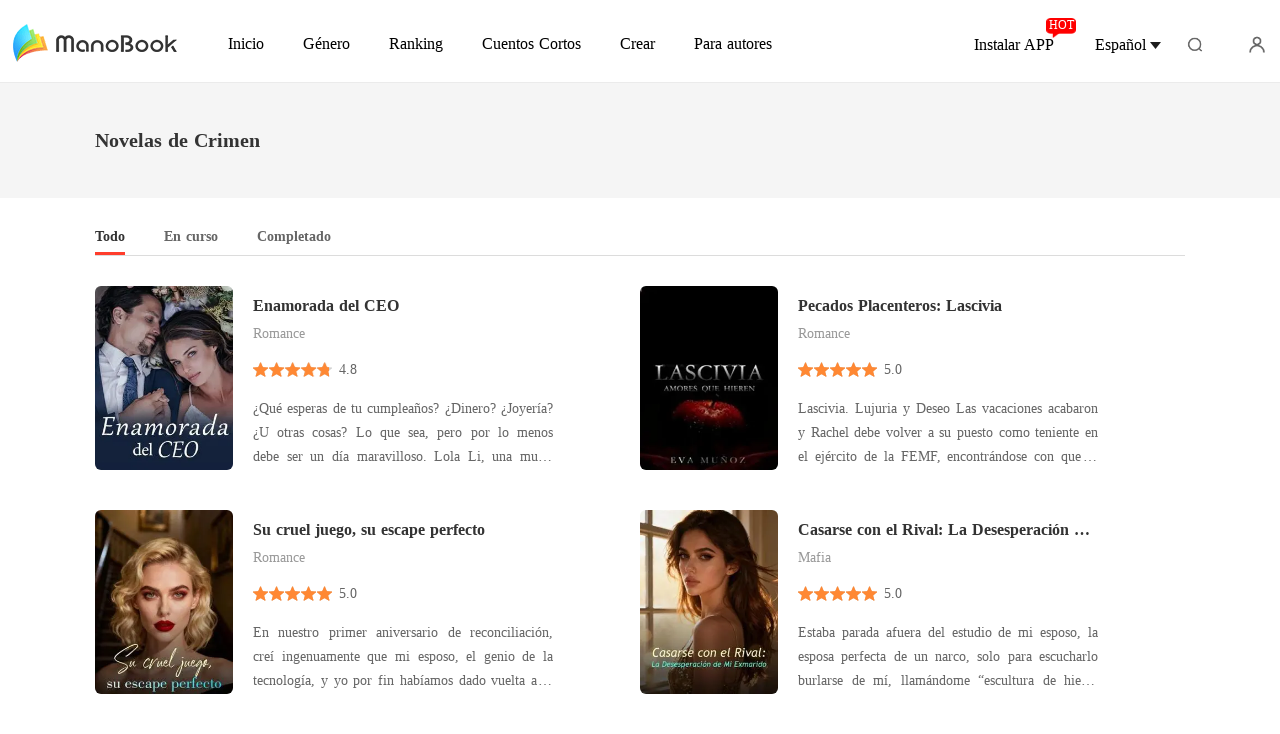

--- FILE ---
content_type: text/html; charset=utf-8
request_url: https://www.manobook.com/tags/Crimen-307375
body_size: 26518
content:
<!doctype html>
<html data-n-head-ssr lang="es" dir="ltr" data-n-head="%7B%22lang%22:%7B%22ssr%22:%22es%22%7D,%22dir%22:%7B%22ssr%22:%22ltr%22%7D%7D">
<head >
    <meta http-equiv="Expires" content="0"/>
    <meta http-equiv="Pragma" content="no-cache"/>
    <meta http-equiv="Cache-control" content="no-cache"/>
    <meta http-equiv="Cache" content="no-cache"/>
    <meta  charset="utf-8"/><meta  name="viewport" content="width=device-width, initial-scale=1.0, maximum-scale=1.0, minimum-scale=1.0, user-scalable=no"/><meta  name="keywords" content="Crimen novelas, lectura en línea, rankings, descargas gratuitas, ManoBook, romance, vampiros, asesinos, gxg, lugar de trabajo, leyendas, delitos, familia, matriarquía, vida moderna, secuestros"/><meta  name="description" content="Descubre y descarga gratis las mejores novelas de Crimen en ManoBook. Explora una selección de obras de alta calidad que cubren temas como el romance, los vampiros, los asesinos, la auto sacrificio, gxg, el lugar de trabajo, leyendas, delitos, la familia, la matriarquía, la vida moderna, los secuestros y mucho más."/><title>Crimen Novelas para Leer en Línea - Descarga Gratuita en ManoBook</title><link  rel="icon" type="image/x-icon" href="/favicon.ico"><link  rel="canonical" href="https://www.manobook.com/tags/Crimen-307375"><link  rel="alternate" href="https://m.manobook.com/tags/Crimen-307375" media="only screen and(max-width:640px)"><script  data-hid="gtm-script">if(!window._gtm_init){window._gtm_init=1;(function(w,n,d,m,e,p){w[d]=(w[d]==1||n[d]=='yes'||n[d]==1||n[m]==1||(w[e]&&w[e][p]&&w[e][p]()))?1:0})(window,navigator,'doNotTrack','msDoNotTrack','external','msTrackingProtectionEnabled');(function(w,d,s,l,x,y){w[x]={};w._gtm_inject=function(i){if(w.doNotTrack||w[x][i])return;w[x][i]=1;w[l]=w[l]||[];w[l].push({'gtm.start':new Date().getTime(),event:'gtm.js'});var f=d.getElementsByTagName(s)[0],j=d.createElement(s);j.async=true;j.src='https://www.googletagmanager.com/gtm.js?id='+i;f.parentNode.insertBefore(j,f);}})(window,document,'script','dataLayer','_gtm_ids','_gtm_inject')}</script><script  data-hid="google-tag-manager">!function(e,t,a,n,g){e[n]=e[n]||[],e[n].push({"gtm.start":(new Date).getTime(),event:"gtm.js"});var m=t.getElementsByTagName(a)[0],r=t.createElement(a);r.async=!0,r.src="https://www.googletagmanager.com/gtm.js?id=GTM-PWDLNZK",m.parentNode.insertBefore(r,m)}(window,document,"script","dataLayer")</script><script  data-hid="google-tag-manager-ldjson" type="application/ld+json">{"@context":"https://schema.org","@type":"WebSite","url":"https://www.manobook.com","potentialAction":[{"@type":"SearchAction","target":"https://www.manobook.com/searchHistory?keyword={search_term_string}","query-input":"required name=search_term_string"}]}</script><script  data-hid="google-tag-appinfo-ldjson" type="application/ld+json">{"@context":"https://schema.org","@type":"SoftwareApplication","name":"ManoBook","applicationCategory":"EntertainmentApplication","aggregateRating":{"@type":"AggregateRating","ratingValue":4.5,"ratingCount":142519},"offers":{"@type":"Offer","price":0}}</script><link rel="preload" href="/_cd/e901ef7.js" as="script"><link rel="preload" href="/_cd/6ae13ae.js" as="script"><link rel="preload" href="/_cd/css/d4d0a47.css" as="style"><link rel="preload" href="/_cd/495d969.js" as="script"><link rel="preload" href="/_cd/css/90cf23b.css" as="style"><link rel="preload" href="/_cd/7f74b1f.js" as="script"><link rel="preload" href="/_cd/css/6d3f229.css" as="style"><link rel="preload" href="/_cd/b527938.js" as="script"><link rel="preload" href="/_cd/css/a86c10e.css" as="style"><link rel="preload" href="/_cd/1bbb6d3.js" as="script"><link rel="preload" href="/_cd/css/f5672f5.css" as="style"><link rel="preload" href="/_cd/20af3ae.js" as="script"><link rel="stylesheet" href="/_cd/css/d4d0a47.css"><link rel="stylesheet" href="/_cd/css/90cf23b.css"><link rel="stylesheet" href="/_cd/css/6d3f229.css"><link rel="stylesheet" href="/_cd/css/a86c10e.css"><link rel="stylesheet" href="/_cd/css/f5672f5.css">
    <meta name="p:domain_verify" content="bddbabbe37ebf7eeddc05e449033573a"/>
    <script>var g_environment={ASPNETCORE_ENVIRONMENT:"pro",langenv:"sp"};!function(o){var e;if("function"==typeof define&&define.amd&&(define(o),e=!0),"object"==typeof exports&&(module.exports=o(),e=!0),!e){var i=window.Cookies,n=window.Cookies=o();n.noConflict=function(){return window.Cookies=i,n}}}((function(){function o(){for(var o=0,e={};o<arguments.length;o++){var i=arguments[o];for(var n in i)e[n]=i[n]}return e}function e(o){return o.replace(/(%[0-9A-Z]{2})+/g,decodeURIComponent)}return function i(n){function t(){}function c(e,i,c){if("undefined"!=typeof document){"number"==typeof(c=o({path:"/"},t.defaults,c)).expires&&(c.expires=new Date(1*new Date+864e5*c.expires)),c.expires=c.expires?c.expires.toUTCString():"";try{var r=JSON.stringify(i);/^[\{\[]/.test(r)&&(i=r)}catch(o){}i=n.write?n.write(i,e):encodeURIComponent(String(i)).replace(/%(23|24|26|2B|3A|3C|3E|3D|2F|3F|40|5B|5D|5E|60|7B|7D|7C)/g,decodeURIComponent),e=encodeURIComponent(String(e)).replace(/%(23|24|26|2B|5E|60|7C)/g,decodeURIComponent).replace(/[\(\)]/g,escape);var a="";for(var s in c)c[s]&&(a+="; "+s,!0!==c[s]&&(a+="="+c[s].split(";")[0]));return document.cookie=e+"="+i+a}}function r(o,i){if("undefined"!=typeof document){for(var t={},c=document.cookie?document.cookie.split("; "):[],r=0;r<c.length;r++){var a=c[r].split("="),s=a.slice(1).join("=");i||'"'!==s.charAt(0)||(s=s.slice(1,-1));try{var d=e(a[0]);if(s=(n.read||n)(s,d)||e(s),i)try{s=JSON.parse(s)}catch(o){}if(t[d]=s,o===d)break}catch(o){}}return o?t[o]:t}}return t.set=c,t.get=function(o){return r(o,!1)},t.getJSON=function(o){return r(o,!0)},t.remove=function(e,i){c(e,"",o(i,{expires:-1}))},t.defaults={},t.withConverter=i,t}((function(){}))})),Cookies.set("env",g_environment.ASPNETCORE_ENVIRONMENT),Cookies.set("lang",g_environment.langenv);var LANG=g_environment.langenv,ENV=g_environment.ASPNETCORE_ENVIRONMENT,ua="",ipad="",isIphone="",isAndroid="",isMobile="",hostList={ft:{pc:"www.cdreader.com",h5:"mob.cdreader.com"},en:{pc:"www.moboreader.com",h5:"m.moboreader.com"},sp:{pc:"www.manobook.com",h5:"m.manobook.com"},pt:{pc:"www.lera.mobi",h5:"m.lera.mobi"},fr:{pc:"www.kifflire.com",h5:"m.kifflire.com"},ru:{pc:"www.litradnovie.com",h5:"m.litradnovie.com"},jp:{pc:"www.soukainovel.com",h5:"m.soukainovel.com"},id:{pc:"www.bakisah.com",h5:"m.bakisah.com"},th:{pc:"www.meghabook.com",h5:"m.meghabook.com"}},FIRST_ZONE=["cdreader.com","moboreader.com","manobook.com","lera.mobi","kifflire.com","litradnovie.com","soukainovel.com","bakisah.com","meghabook.com"];try{if(isIphone=!(ipad=(ua=navigator.userAgent).match(/(iPad).*OS\s([\d_]+)/))&&ua.match(/(iPhone\sOS)\s([\d_]+)/),isAndroid=ua.match(/(Android)\s+([\d.]+)/),isMobile=isIphone||isAndroid,"micromessenger"==window.navigator.userAgent.toLowerCase().match(/MicroMessenger/i)){let o={win:!1,mac:!1},e=navigator.platform;o.win=0==e.indexOf("Win"),o.mac=0==e.indexOf("Mac"),isMobile=!(o.win||o.mac)}if(console.log("window.location.host",isMobile,isMobile?hostList[LANG].h5:hostList[LANG].pc,window.location.host),FIRST_ZONE.includes(window.location.host)){const o=isMobile?hostList[LANG].h5:hostList[LANG].pc,e=window.location.href.replace(window.location.host,o);window.location.href=e}if(isMobile&&-1===window.location.href.indexOf("client_proid")){let o=window.location.href,e=!1;(ENV.includes("dev")||ENV.includes("test")||ENV.includes("stage"))&&(window.location.href.includes("officialwebsitec1pc")&&(e=!0),o=window.location.href.replace("officialwebsitec1pc","officialwebsitec1mobile")),"pro"===ENV&&(window.location.href.includes(hostList[LANG].pc)&&(e=!0),o=window.location.href.replace(hostList[LANG].pc,hostList[LANG].h5)),-1===window.location.host.indexOf("192.168")&&e?window.location.href=o:console.log("url",o)}}catch(o){}var htmlDom=document.getElementsByTagName("html")[0];htmlDom.style.fontSize="100px",document.addEventListener("gesturestart",(function(o){o.preventDefault()}))</script>
</head>
<body >
<noscript  data-hid="gtm-noscript" data-pbody="true"></noscript><div data-server-rendered="true" id="__cd"><div class="loading-page" style="display:none;" data-v-73dd17ae><canvas id="canvas" data-v-73dd17ae></canvas></div><div id="__layout"><div class="index" data-v-18232346><div class="header sp" data-v-4b26dd43 data-v-18232346><div class="header-fixed" data-v-4b26dd43><div class="header-container" data-v-4b26dd43><a href="/" target="_self" class="nuxt-link-active" data-v-4b26dd43><img alt="ManoBook" src="/_cd/img/logo-PC-TOP.912217d.png" class="logo" data-v-4b26dd43></a> <div class="menu" data-v-5e4cce22 data-v-4b26dd43><a href="/" target="_self" class="item pointer nuxt-link-active" data-v-5e4cce22><span data-v-5e4cce22>Inicio</span></a> <a href="/Books/Mujeres/Moderno" target="_blank" class="item pointer ant-dropdown-trigger" data-v-5e4cce22 data-v-5e4cce22><span data-v-5e4cce22>Género</span></a> <a href="/ranking/M%C3%A1s-Vendidos" target="_blank" class="item pointer ant-dropdown-trigger" data-v-5e4cce22 data-v-5e4cce22><i class="icon" data-v-5e4cce22></i> <span data-v-5e4cce22>Ranking</span></a> <a href="/best-short-stories" target="_blank" class="item pointer" data-v-5e4cce22><span data-v-5e4cce22>Cuentos Cortos</span></a> <div class="item pointer" data-v-5e4cce22><span data-v-5e4cce22>Crear</span></div> <!----> <!----></div> <div class="download" data-v-364d685c data-v-4b26dd43>
  Instalar APP
  <span data-text="HOT" class="hot" data-v-364d685c>HOT</span></div> <!----> <div data-v-7b450fbd data-v-4b26dd43><div class="search" data-v-7b450fbd></div> <!----></div> <i class="user-icon" data-v-4b26dd43></i></div></div></div> <div class="top-box" data-v-18232346><h1 class="box" data-v-18232346>Novelas de Crimen</h1></div> <div class="content" data-v-18232346><div class="box" data-v-18232346><div class="orderBy-box" data-v-18232346><div class="item active" data-v-18232346>
          Todo
        </div> <div class="item" data-v-18232346>
          En curso
        </div> <div class="item" data-v-18232346>
          Completado
        </div></div> <div class="bookList" data-v-18232346><!----> <div class="item" data-v-18232346><a target="_blank" href="/bookDetail/1375/Romance/Enamorada-del-CEO" class="img-box" data-v-18232346><div class="lazy-image imgHover" data-v-7919aefc data-v-18232346><img src="https://cos-spres.cdreader.com/site-375(new)/0/1/coverbig.jpg?v=ed5b022d0ef998cdd97d7009baae6358" alt="Enamorada del CEO" class="real-image" data-v-7919aefc> <div data-v-7919aefc></div></div></a> <div class="right" data-v-18232346><a target="_blank" href="/bookDetail/1375/Romance/Enamorada-del-CEO" data-v-18232346><h3 class="title" data-v-18232346>Enamorada del CEO</h3></a> <p class="classify classifyHover" data-v-18232346>
              Romance
            </p> <div class="star-box" data-v-18232346><div class="star-img-box" data-v-18232346><div class="star-img star" data-v-18232346></div> <div class="star-img-light-box star" style="width:96%;" data-v-18232346></div></div> <div class="item-star" data-v-18232346>4.8</div></div> <p class="introduce" data-v-18232346>¿Qué esperas de tu cumpleaños? ¿Dinero? ¿Joyería?  ¿U otras cosas? Lo que sea, pero por lo menos debe ser un día maravilloso. Lola Li, una mujer linda, encantadora e inteligente, graduada en la comunicación audiovisual a una edad muy temprana. Todo el mundo pensaba que Lola tendría un futuro muy pro</p></div></div><div class="item" data-v-18232346><a target="_blank" href="/bookDetail/5407375/Romance/Pecados-Placenteros-Lascivia" class="img-box" data-v-18232346><div class="lazy-image imgHover" data-v-7919aefc data-v-18232346><img src="https://cos-spres.cdreader.com/site-375(new)/0/5407/coverbig.jpg?v=890d2e3c47d48b467e4de395383ada80" alt="Pecados Placenteros: Lascivia" class="real-image" data-v-7919aefc> <div data-v-7919aefc></div></div></a> <div class="right" data-v-18232346><a target="_blank" href="/bookDetail/5407375/Romance/Pecados-Placenteros-Lascivia" data-v-18232346><h3 class="title" data-v-18232346>Pecados Placenteros: Lascivia</h3></a> <p class="classify classifyHover" data-v-18232346>
              Romance
            </p> <div class="star-box" data-v-18232346><div class="star-img-box" data-v-18232346><div class="star-img star" data-v-18232346></div> <div class="star-img-light-box star" style="width:100%;" data-v-18232346></div></div> <div class="item-star" data-v-18232346>5.0</div></div> <p class="introduce" data-v-18232346>Lascivia. Lujuria y Deseo

Las vacaciones acabaron y Rachel debe volver a su puesto como teniente en el ejército de la FEMF, encontrándose con que la central de Londres no es lo mismo.
Llegó un nuevo coronel, soberbio y con una belleza que no parece humana. Hombre que no tiene ojos sino dagas de ace</p></div></div><div class="item" data-v-18232346><a target="_blank" href="/bookDetail/20191375/Romance/Su-cruel-juego-su-escape-perfecto" class="img-box" data-v-18232346><div class="lazy-image imgHover" data-v-7919aefc data-v-18232346><img src="https://cos-spres.cdreader.com/site-375(new)/0/20191/coverbig.jpg?v=b5e22fe1b812bae5b14b8226a0457a73" alt="Su cruel juego, su escape perfecto" class="real-image" data-v-7919aefc> <div data-v-7919aefc></div></div></a> <div class="right" data-v-18232346><a target="_blank" href="/bookDetail/20191375/Romance/Su-cruel-juego-su-escape-perfecto" data-v-18232346><h3 class="title" data-v-18232346>Su cruel juego, su escape perfecto</h3></a> <p class="classify classifyHover" data-v-18232346>
              Romance
            </p> <div class="star-box" data-v-18232346><div class="star-img-box" data-v-18232346><div class="star-img star" data-v-18232346></div> <div class="star-img-light-box star" style="width:100%;" data-v-18232346></div></div> <div class="item-star" data-v-18232346>5.0</div></div> <p class="introduce" data-v-18232346>En nuestro primer aniversario de reconciliación, creí ingenuamente que mi esposo, el genio de la tecnología, y yo por fin habíamos dado vuelta a la página.

Fue entonces cuando descubrí que todo nuestro matrimonio era un circo para el público.

Era un juego de venganza cruel, que duró un año entero,</p></div></div><div class="item" data-v-18232346><a target="_blank" href="/bookDetail/21549375/Mafia/Casarse-con-el-Rival-La-Desesperaci%C3%B3n-de-Mi-Exmarido" class="img-box" data-v-18232346><div class="lazy-image imgHover" data-v-7919aefc data-v-18232346><img src="https://cos-spres.cdreader.com/site-375(new)/0/21549/coverbig.jpg?v=93435e1179e421b18790a07082d3e740" alt="Casarse con el Rival: La Desesperación de Mi Exmarido" class="real-image" data-v-7919aefc> <div data-v-7919aefc></div></div></a> <div class="right" data-v-18232346><a target="_blank" href="/bookDetail/21549375/Mafia/Casarse-con-el-Rival-La-Desesperaci%C3%B3n-de-Mi-Exmarido" data-v-18232346><h3 class="title" data-v-18232346>Casarse con el Rival: La Desesperación de Mi Exmarido</h3></a> <p class="classify classifyHover" data-v-18232346>
              Mafia
            </p> <div class="star-box" data-v-18232346><div class="star-img-box" data-v-18232346><div class="star-img star" data-v-18232346></div> <div class="star-img-light-box star" style="width:100%;" data-v-18232346></div></div> <div class="item-star" data-v-18232346>5.0</div></div> <p class="introduce" data-v-18232346>Estaba parada afuera del estudio de mi esposo, la esposa perfecta de un narco, solo para escucharlo burlarse de mí, llamándome “escultura de hielo” mientras se entretenía con su amante, Sofía.

Pero la traición iba más allá de una simple infidelidad.

Una semana después, la silla de montar se rompió</p></div></div><div class="item" data-v-18232346><a target="_blank" href="/bookDetail/20978375/Romance/Mi-Esposo-Paralitico" class="img-box" data-v-18232346><div class="lazy-image imgHover" data-v-7919aefc data-v-18232346><img src="https://cos-spres.cdreader.com/site-375(new)/0/20978/coverbig.jpg?v=d08a57f6da8407dbcdeef032afd6dd17" alt="Mi Esposo Paralitico" class="real-image" data-v-7919aefc> <div data-v-7919aefc></div></div></a> <div class="right" data-v-18232346><a target="_blank" href="/bookDetail/20978375/Romance/Mi-Esposo-Paralitico" data-v-18232346><h3 class="title" data-v-18232346>Mi Esposo Paralitico</h3></a> <p class="classify classifyHover" data-v-18232346>
              Romance
            </p> <div class="star-box" data-v-18232346><div class="star-img-box" data-v-18232346><div class="star-img star" data-v-18232346></div> <div class="star-img-light-box star" style="width:100%;" data-v-18232346></div></div> <div class="item-star" data-v-18232346>5.0</div></div> <p class="introduce" data-v-18232346>Zoé Rivers acepta casarse con Eduard Lane, el heredero de una poderosa familia, a cambio de asegurar el tratamiento médico de su abuela enferma. Lo que no esperaba era que su nuevo esposo, además de estar en silla de ruedas y ser completamente ciego, fuera un hombre frío, distante y marcado por un p</p></div></div><div class="item" data-v-18232346><a target="_blank" href="/bookDetail/22031375/Mafia/Renacer-de-las-Cenizas-El-Regreso-del-Arquitecto" class="img-box" data-v-18232346><div class="lazy-image imgHover" data-v-7919aefc data-v-18232346><img src="https://cos-spres.cdreader.com/site-375(new)/0/22031/coverbig.jpg?v=d950fbd52663dff04f6e272781ad2c6e" alt="Renacer de las Cenizas: El Regreso del Arquitecto" class="real-image" data-v-7919aefc> <div data-v-7919aefc></div></div></a> <div class="right" data-v-18232346><a target="_blank" href="/bookDetail/22031375/Mafia/Renacer-de-las-Cenizas-El-Regreso-del-Arquitecto" data-v-18232346><h3 class="title" data-v-18232346>Renacer de las Cenizas: El Regreso del Arquitecto</h3></a> <p class="classify classifyHover" data-v-18232346>
              Mafia
            </p> <div class="star-box" data-v-18232346><div class="star-img-box" data-v-18232346><div class="star-img star" data-v-18232346></div> <div class="star-img-light-box star" style="width:100%;" data-v-18232346></div></div> <div class="item-star" data-v-18232346>5.0</div></div> <p class="introduce" data-v-18232346>Desperté en la habitación estéril de un hospital, sin recordar nada del hombre con pinta de asesino que caminaba de un lado a otro al otro lado del cristal. Mi amiga me dijo que era Dante Montenegro, el Subjefe del Cártel de la Sierra, y el prometido al que supuestamente había adorado durante siete </p></div></div><div class="item" data-v-18232346><a target="_blank" href="/bookDetail/171375/Romance/Un-Regalo-Billonario" class="img-box" data-v-18232346><div class="lazy-image imgHover" data-v-7919aefc data-v-18232346><img src="https://cos-spres.cdreader.com/site-375(new)/0/171/coverbig.jpg?v=5b7c978d0b96228344c39c42c1b6196b" alt="Un Regalo Billonario" class="real-image" data-v-7919aefc> <div data-v-7919aefc></div></div></a> <div class="right" data-v-18232346><a target="_blank" href="/bookDetail/171375/Romance/Un-Regalo-Billonario" data-v-18232346><h3 class="title" data-v-18232346>Un Regalo Billonario</h3></a> <p class="classify classifyHover" data-v-18232346>
              Romance
            </p> <div class="star-box" data-v-18232346><div class="star-img-box" data-v-18232346><div class="star-img star" data-v-18232346></div> <div class="star-img-light-box star" style="width:96%;" data-v-18232346></div></div> <div class="item-star" data-v-18232346>4.8</div></div> <p class="introduce" data-v-18232346>Mandy era joven, hermosa y rica. Ella tenía la vida perfecta y el novio perfecto. Pero todo su mundo se puso patas arriba de la noche a la mañana: descubrió que su novio, Daniel, tenía una aventura; abatida, ella fue al bar donde era drogada y perdió su virginidad con Nathan, un hombre que la obligó</p></div></div><div class="item" data-v-18232346><a target="_blank" href="/bookDetail/191375/Romance/Tengo-Ganas-de-Ti" class="img-box" data-v-18232346><div class="lazy-image imgHover" data-v-7919aefc data-v-18232346><img src="https://cos-spres.cdreader.com/site-375(new)/0/191/coverbig.jpg?v=029c96e66d506deb979555d9f9233b34" alt="Tengo Ganas de Ti" class="real-image" data-v-7919aefc> <div data-v-7919aefc></div></div></a> <div class="right" data-v-18232346><a target="_blank" href="/bookDetail/191375/Romance/Tengo-Ganas-de-Ti" data-v-18232346><h3 class="title" data-v-18232346>Tengo Ganas de Ti</h3></a> <p class="classify classifyHover" data-v-18232346>
              Romance
            </p> <div class="star-box" data-v-18232346><div class="star-img-box" data-v-18232346><div class="star-img star" data-v-18232346></div> <div class="star-img-light-box star" style="width:92%;" data-v-18232346></div></div> <div class="item-star" data-v-18232346>4.6</div></div> <p class="introduce" data-v-18232346>Dieciocho años. Ese fue el tiempo que Marcus había mimado a Cindy. Desde que ella podía recordar, solo un hombre había ocupado un lugar tan especial en su corazón. Marcus no escatimaba esfuerzos por darle a Cindy lo que ella quería.
Pero a él no le importó lo mucho que Cindy lo amaba, pues se compr</p></div></div><div class="item" data-v-18232346><a target="_blank" href="/bookDetail/206375/Romance/Atados-Por-El-Destino" class="img-box" data-v-18232346><div class="lazy-image imgHover" data-v-7919aefc data-v-18232346><img src="https://cos-spres.cdreader.com/site-375(new)/0/206/coverbig.jpg?v=2a5d3164233638cc83f3e4c513e3e816" alt="Atados Por El Destino" class="real-image" data-v-7919aefc> <div data-v-7919aefc></div></div></a> <div class="right" data-v-18232346><a target="_blank" href="/bookDetail/206375/Romance/Atados-Por-El-Destino" data-v-18232346><h3 class="title" data-v-18232346>Atados Por El Destino</h3></a> <p class="classify classifyHover" data-v-18232346>
              Romance
            </p> <div class="star-box" data-v-18232346><div class="star-img-box" data-v-18232346><div class="star-img star" data-v-18232346></div> <div class="star-img-light-box star" style="width:92%;" data-v-18232346></div></div> <div class="item-star" data-v-18232346>4.6</div></div> <p class="introduce" data-v-18232346>Después de que su amado esposo la engañó con su hermana, Lily pensó que nada podría ser peor que su traición... hasta que descubrió la verdad sobre su matrimonio, el cual, desde el principio, no había sido más que una conspiración.

La fatal confrontación con su esposo hizo que Lily cayera por las</p></div></div><div class="item" data-v-18232346><a target="_blank" href="/bookDetail/208375/Romance/Cari%C3%B1o-No-Tan-R%C3%A1pido" class="img-box" data-v-18232346><div class="lazy-image imgHover" data-v-7919aefc data-v-18232346><img src="https://cos-spres.cdreader.com/site-375(new)/0/208/coverbig.jpg?v=2e70e258a3a687410a4b8cf939e2ec47" alt="Cariño, No Tan Rápido" class="real-image" data-v-7919aefc> <div data-v-7919aefc></div></div></a> <div class="right" data-v-18232346><a target="_blank" href="/bookDetail/208375/Romance/Cari%C3%B1o-No-Tan-R%C3%A1pido" data-v-18232346><h3 class="title" data-v-18232346>Cariño, No Tan Rápido</h3></a> <p class="classify classifyHover" data-v-18232346>
              Romance
            </p> <div class="star-box" data-v-18232346><div class="star-img-box" data-v-18232346><div class="star-img star" data-v-18232346></div> <div class="star-img-light-box star" style="width:98.00000000000001%;" data-v-18232346></div></div> <div class="item-star" data-v-18232346>4.9</div></div> <p class="introduce" data-v-18232346>En una mañana de primavera, ella abrió los ojos a un mundo diferente, un mundo que parecía familiar pero excepcionalmente extraño, ¡Wendy se despertó siendo niña de nuevo! 
En un golpe de misticismo, su vida había comenzado otra vez, sin embargo, su destino estaba arreglado: ella creció para conver</p></div></div><div class="item" data-v-18232346><a target="_blank" href="/bookDetail/259375/Romance/El-Juego-De-Robarte-El-Coraz%C3%B3n" class="img-box" data-v-18232346><div class="lazy-image imgHover" data-v-7919aefc data-v-18232346><img src="https://cos-spres.cdreader.com/site-375(new)/0/259/coverbig.jpg?v=81775585947a2898a763b4f835c7f8cb" alt="El Juego De Robarte El Corazón" class="real-image" data-v-7919aefc> <div data-v-7919aefc></div></div></a> <div class="right" data-v-18232346><a target="_blank" href="/bookDetail/259375/Romance/El-Juego-De-Robarte-El-Coraz%C3%B3n" data-v-18232346><h3 class="title" data-v-18232346>El Juego De Robarte El Corazón</h3></a> <p class="classify classifyHover" data-v-18232346>
              Romance
            </p> <div class="star-box" data-v-18232346><div class="star-img-box" data-v-18232346><div class="star-img star" data-v-18232346></div> <div class="star-img-light-box star" style="width:90%;" data-v-18232346></div></div> <div class="item-star" data-v-18232346>4.5</div></div> <p class="introduce" data-v-18232346>Lily fue drogada en la boda de su ex, pero antes de que pudiera darse cuenta, se vio envuelta en una escena inaudita: un asesinato. Jack puso una expresión sombría después de que ella se interpusiera en sus planes de manera repentina. Cuando los efectos de la droga se intensificaron en ella, él orde</p></div></div><div class="item" data-v-18232346><a target="_blank" href="/bookDetail/262375/Romance/Afecto-Absurdo-Por-Ti" class="img-box" data-v-18232346><div class="lazy-image imgHover" data-v-7919aefc data-v-18232346><img src="https://cos-spres.cdreader.com/site-375(new)/0/262/coverbig.jpg?v=eafbf3c16bb5d016c5f943a900b8a29b" alt="Afecto Absurdo Por Ti" class="real-image" data-v-7919aefc> <div data-v-7919aefc></div></div></a> <div class="right" data-v-18232346><a target="_blank" href="/bookDetail/262375/Romance/Afecto-Absurdo-Por-Ti" data-v-18232346><h3 class="title" data-v-18232346>Afecto Absurdo Por Ti</h3></a> <p class="classify classifyHover" data-v-18232346>
              Romance
            </p> <div class="star-box" data-v-18232346><div class="star-img-box" data-v-18232346><div class="star-img star" data-v-18232346></div> <div class="star-img-light-box star" style="width:98.00000000000001%;" data-v-18232346></div></div> <div class="item-star" data-v-18232346>4.9</div></div> <p class="introduce" data-v-18232346>Hace dos años, Nina se casó con un hombre que nunca había conocido. Ella no sabía su nombre ni su edad; no sabía nada sobre este hombre con la que estaba casada.

Su matrimonio no era más que un contrato con condiciones, y una de las cláusulas era que no debía acostarse con otro hombre. Nina perdi</p></div></div><div class="item" data-v-18232346><a target="_blank" href="/bookDetail/275375/Romance/El-Amor-Prohibido-Del-CEO" class="img-box" data-v-18232346><div class="lazy-image imgHover" data-v-7919aefc data-v-18232346><img src="https://cos-spres.cdreader.com/site-375(new)/0/275/coverbig.jpg?v=77d27454cf4ae34fedb210f242e7de5b" alt="El Amor Prohibido Del CEO" class="real-image" data-v-7919aefc> <div data-v-7919aefc></div></div></a> <div class="right" data-v-18232346><a target="_blank" href="/bookDetail/275375/Romance/El-Amor-Prohibido-Del-CEO" data-v-18232346><h3 class="title" data-v-18232346>El Amor Prohibido Del CEO</h3></a> <p class="classify classifyHover" data-v-18232346>
              Romance
            </p> <div class="star-box" data-v-18232346><div class="star-img-box" data-v-18232346><div class="star-img star" data-v-18232346></div> <div class="star-img-light-box star" style="width:96%;" data-v-18232346></div></div> <div class="item-star" data-v-18232346>4.8</div></div> <p class="introduce" data-v-18232346>Sus destinos estaban conectados por la más cruel de las venganzas.
En un arranque de ira que la privó de razón y para obtener su amor, Flora asesinó a la mujer que Edward amaba. Él por su parte se aseguró de que toda la familia de la asesina pagara el precio, lo que incluía a su hermana adoptiva, E</p></div></div><div class="item" data-v-18232346><a target="_blank" href="/bookDetail/278375/Romance/Llegas-A-M%C3%AD" class="img-box" data-v-18232346><div class="lazy-image imgHover" data-v-7919aefc data-v-18232346><img src="https://cos-spres.cdreader.com/site-375(new)/0/278/coverbig.jpg?v=57a857abd84f06bf67a48b6fd48d13bd" alt="Llegas A Mí" class="real-image" data-v-7919aefc> <div data-v-7919aefc></div></div></a> <div class="right" data-v-18232346><a target="_blank" href="/bookDetail/278375/Romance/Llegas-A-M%C3%AD" data-v-18232346><h3 class="title" data-v-18232346>Llegas A Mí</h3></a> <p class="classify classifyHover" data-v-18232346>
              Romance
            </p> <div class="star-box" data-v-18232346><div class="star-img-box" data-v-18232346><div class="star-img star" data-v-18232346></div> <div class="star-img-light-box star" style="width:98.00000000000001%;" data-v-18232346></div></div> <div class="item-star" data-v-18232346>4.9</div></div> <p class="introduce" data-v-18232346>Sara pensaba que después de cuatro años de matrimonio, obtendría un poco de amor de Jacob, pero cuando él pidió divorcio, ella sabía que el matrimonio y su amor no valía nada comparado con el primer amor de él.
Ella creía que todo esto ya había terminado. Sin embargo, no sabía que él no quería esta</p></div></div><div class="item" data-v-18232346><a target="_blank" href="/bookDetail/314375/Romance/Tu-Mirada-Me-Mata" class="img-box" data-v-18232346><div class="lazy-image imgHover" data-v-7919aefc data-v-18232346><img src="https://cos-spres.cdreader.com/site-375(new)/0/314/coverbig.jpg?v=43f8a57ea6bfa6ad30a7f4bae5b665f8" alt="Tu Mirada Me Mata" class="real-image" data-v-7919aefc> <div data-v-7919aefc></div></div></a> <div class="right" data-v-18232346><a target="_blank" href="/bookDetail/314375/Romance/Tu-Mirada-Me-Mata" data-v-18232346><h3 class="title" data-v-18232346>Tu Mirada Me Mata</h3></a> <p class="classify classifyHover" data-v-18232346>
              Romance
            </p> <div class="star-box" data-v-18232346><div class="star-img-box" data-v-18232346><div class="star-img star" data-v-18232346></div> <div class="star-img-light-box star" style="width:90%;" data-v-18232346></div></div> <div class="item-star" data-v-18232346>4.5</div></div> <p class="introduce" data-v-18232346>Zoe perdió todo de repente. Su padre fue arrestado, su hermano se escapó y su mejor amiga la traicionó. La arrojaron al abismo de la desesperación.
El que destruyó su vida fue Larry, cuyo regreso fue solo por venganza.
Entró en la jaula de amor y odio. Ella intentó todo para alejarse de él, pero n</p></div></div><div class="item" data-v-18232346><a target="_blank" href="/bookDetail/329375/Romance/Nueva-Vida-Mi-Imperio-Empresarial" class="img-box" data-v-18232346><div class="lazy-image imgHover" data-v-7919aefc data-v-18232346><img src="https://cos-spres.cdreader.com/site-375(new)/0/329/coverbig.jpg?v=8a48e658085676e2ebdee31fb8e3f26b" alt="Nueva Vida: Mi Imperio Empresarial" class="real-image" data-v-7919aefc> <div data-v-7919aefc></div></div></a> <div class="right" data-v-18232346><a target="_blank" href="/bookDetail/329375/Romance/Nueva-Vida-Mi-Imperio-Empresarial" data-v-18232346><h3 class="title" data-v-18232346>Nueva Vida: Mi Imperio Empresarial</h3></a> <p class="classify classifyHover" data-v-18232346>
              Romance
            </p> <div class="star-box" data-v-18232346><div class="star-img-box" data-v-18232346><div class="star-img star" data-v-18232346></div> <div class="star-img-light-box star" style="width:94%;" data-v-18232346></div></div> <div class="item-star" data-v-18232346>4.7</div></div> <p class="introduce" data-v-18232346>Ada fue secuestrada el día de su boda. Nadie sabía que su novio la empujó por el acantilado. Mientras rodaba por el escarpado acantilado, se sintió abrumada por la desesperación al pensar que el hombre que más amaba la había traicionado.
Afortunadamente, fue rescatada. Sin embargo, no podía recorda</p></div></div><div class="item" data-v-18232346><a target="_blank" href="/bookDetail/346375/Romance/El-Amor-Nace-Tras-Casarnos" class="img-box" data-v-18232346><div class="lazy-image imgHover" data-v-7919aefc data-v-18232346><img src="https://cos-spres.cdreader.com/site-375(new)/0/346/coverbig.jpg?v=864689c9ec3d65c34570a49cfa7a19bd" alt="El Amor Nace Tras Casarnos" class="real-image" data-v-7919aefc> <div data-v-7919aefc></div></div></a> <div class="right" data-v-18232346><a target="_blank" href="/bookDetail/346375/Romance/El-Amor-Nace-Tras-Casarnos" data-v-18232346><h3 class="title" data-v-18232346>El Amor Nace Tras Casarnos</h3></a> <p class="classify classifyHover" data-v-18232346>
              Romance
            </p> <div class="star-box" data-v-18232346><div class="star-img-box" data-v-18232346><div class="star-img star" data-v-18232346></div> <div class="star-img-light-box star" style="width:92%;" data-v-18232346></div></div> <div class="item-star" data-v-18232346>4.6</div></div> <p class="introduce" data-v-18232346>En su decimoctavo cumpleaños, la vida de Molly se convirtió en un caos.
Un policía le dijo que sus padres tuvieron un accidente automovilístico. Resultado de ello era que su padre estaba muerto, mientras que su madre estaba en coma.
Para pagar las facturas médicas de su madre, no tenía nada más qu</p></div></div><div class="item" data-v-18232346><a target="_blank" href="/bookDetail/403375/Romance/Nunca-Me-Alejar%C3%A9-De-Ti" class="img-box" data-v-18232346><div class="lazy-image imgHover" data-v-7919aefc data-v-18232346><img src="https://cos-spres.cdreader.com/site-375(new)/0/403/coverbig.jpg?v=2b69e68edbf438c73c7fc0fa0e8264c0" alt="Nunca Me Alejaré De Ti" class="real-image" data-v-7919aefc> <div data-v-7919aefc></div></div></a> <div class="right" data-v-18232346><a target="_blank" href="/bookDetail/403375/Romance/Nunca-Me-Alejar%C3%A9-De-Ti" data-v-18232346><h3 class="title" data-v-18232346>Nunca Me Alejaré De Ti</h3></a> <p class="classify classifyHover" data-v-18232346>
              Romance
            </p> <div class="star-box" data-v-18232346><div class="star-img-box" data-v-18232346><div class="star-img star" data-v-18232346></div> <div class="star-img-light-box star" style="width:94%;" data-v-18232346></div></div> <div class="item-star" data-v-18232346>4.7</div></div> <p class="introduce" data-v-18232346>Kathryn fue secuestrada mientras se dirigía al centro comercial. Perdió el conocimiento y cuando abrió los ojos, ya estaba en un lugar desconocido. Su corazón se llenó de rabia y tristeza, que eran como un veneno que la abrumaba. Parecía que una fuerte presión la empujaba profundamente hacia el abis</p></div></div><div class="item" data-v-18232346><a target="_blank" href="/bookDetail/444375/Romance/Am%C3%A1ndote-Sin-Condiciones" class="img-box" data-v-18232346><div class="lazy-image imgHover" data-v-7919aefc data-v-18232346><img src="https://cos-spres.cdreader.com/site-375(new)/0/444/coverbig.jpg?v=a68094de0f004f6e41e8cf31be3c3de8" alt="Amándote Sin Condiciones" class="real-image" data-v-7919aefc> <div data-v-7919aefc></div></div></a> <div class="right" data-v-18232346><a target="_blank" href="/bookDetail/444375/Romance/Am%C3%A1ndote-Sin-Condiciones" data-v-18232346><h3 class="title" data-v-18232346>Amándote Sin Condiciones</h3></a> <p class="classify classifyHover" data-v-18232346>
              Romance
            </p> <div class="star-box" data-v-18232346><div class="star-img-box" data-v-18232346><div class="star-img star" data-v-18232346></div> <div class="star-img-light-box star" style="width:96%;" data-v-18232346></div></div> <div class="item-star" data-v-18232346>4.8</div></div> <p class="introduce" data-v-18232346>Wendy acababa de salir del baño cuando estaba trabajando. Antes de que pudiera salir del pasillo, un hombre temerario la empujó de regreso al baño y la arrinconó.
El estrecho espacio estaba lleno de un fuerte olor a sangre. Miró al hombre frente a ella, tratando de calmarse.
&quot;Solo tienes dos opcio</p></div></div><div class="item" data-v-18232346><a target="_blank" href="/bookDetail/774375/Romance/Las-vueltas-que-da-la-Vida" class="img-box" data-v-18232346><div class="lazy-image imgHover" data-v-7919aefc data-v-18232346><img src="https://cos-spres.cdreader.com/site-375(new)/0/774/coverbig.jpg?v=62aeb3e1b448136fa6ff658aafc0e8a4" alt="Las vueltas que da la Vida" class="real-image" data-v-7919aefc> <div data-v-7919aefc></div></div></a> <div class="right" data-v-18232346><a target="_blank" href="/bookDetail/774375/Romance/Las-vueltas-que-da-la-Vida" data-v-18232346><h3 class="title" data-v-18232346>Las vueltas que da la Vida</h3></a> <p class="classify classifyHover" data-v-18232346>
              Romance
            </p> <div class="star-box" data-v-18232346><div class="star-img-box" data-v-18232346><div class="star-img star" data-v-18232346></div> <div class="star-img-light-box star" style="width:98.00000000000001%;" data-v-18232346></div></div> <div class="item-star" data-v-18232346>4.9</div></div> <p class="introduce" data-v-18232346>Tanto Kaila Sanders como su hija Clara tendrán una vida de ensueño, pero nadie sabe todo lo que Kaila tuvo que pasar para llegar al punto extraordinario de su vida.

Su vida fue desde muy temprana edad una paradoja, luchar y mostrar su capacidad y valía ante los demás le dió a ella una vida muy sati</p></div></div></div> <!----></div></div> <div class="toTop" style="display:none;" data-v-166d65bc data-v-18232346><img src="[data-uri]" class="topIcon" data-v-166d65bc> <p class="text" data-v-166d65bc>TOP</p></div> <div class="cFooter" data-v-fd9f431a data-v-18232346><div class="content" data-v-fd9f431a><div class="left" data-v-fd9f431a><img alt="ManoBook" src="/_cd/img/logo-bottom.40eb09b.png" class="logoImg" data-v-fd9f431a> <div class="share-box flex-ac" data-v-fd9f431a></div> <p class="copyright" data-v-fd9f431a>
        © 2018-now
        <a href="/" target="_blank" data-v-fd9f431a>ManoBook</a>
        
        
      </p> <!----> <!----></div> <div class="right flex" data-v-fd9f431a><div class="items" data-v-fd9f431a><h4 class="title" data-v-fd9f431a>Recursos</h4> <p class="item" data-v-fd9f431a></p> <a target="_blank" class="item" data-v-fd9f431a>Para autores</a> <a target="_blank" class="item" data-v-fd9f431a>Contactarnos</a> <a target="_blank" href="/taglist" class="item" data-v-fd9f431a>Tags</a> <a target="_blank" href="/Completed" class="item" data-v-fd9f431a>Libros Completados</a></div> <div class="items width" data-v-fd9f431a><h4 class="title" data-v-fd9f431a>Referencias</h4> <div class="items-link" data-v-fd9f431a></div></div> <div class="items" data-v-fd9f431a><h4 class="title" data-v-fd9f431a>Avisos Legales</h4> <a target="_blank" class="item" data-v-fd9f431a>Condiciones de Servicio</a> <a target="_blank" class="item" data-v-fd9f431a>Política de Privacidad</a> <a target="_blank" class="item" data-v-fd9f431a>Quejas sobre Derechos de Autor</a></div></div></div></div></div></div></div><script>window.__CD__=(function(a,b,c,d,e,f,g,h,i,j,k,l,m,n,o,p,q,r,s,t,u,v,w,x,y,z,A,B,C,D,E,F,G,H,I,J,K,L,M,N,O,P,Q,R,S,T,U,V,W,X,Y,Z,_,$,aa,ab,ac,ad,ae,af,ag,ah,ai,aj,ak,al,am,an,ao,ap,aq,ar,as,at,au,av,aw,ax,ay,az,aA,aB,aC,aD,aE,aF,aG,aH,aI,aJ,aK,aL,aM,aN,aO,aP,aQ,aR,aS,aT,aU,aV,aW,aX,aY,aZ,a_,a$,ba,bb,bc,bd,be,bf,bg,bh,bi,bj,bk,bl,bm,bn,bo,bp,bq,br,bs,bt,bu,bv,bw,bx,by,bz,bA,bB,bC,bD,bE,bF,bG,bH,bI,bJ,bK,bL,bM,bN,bO,bP,bQ,bR,bS,bT,bU,bV,bW,bX,bY,bZ,b_,b$,ca,cb,cc,cd,ce,cf,cg,ch,ci,cj,ck,cl,cm,cn,co,cp,cq,cr,cs,ct,cu,cv,cw,cx,cy,cz,cA,cB,cC,cD,cE,cF,cG,cH,cI,cJ,cK,cL,cM,cN,cO,cP,cQ,cR,cS,cT,cU,cV,cW,cX,cY,cZ,c_,c$,da,db,dc,dd,de,df,dg,dh,di,dj,dk,dl,dm,dn,do0,dp,dq,dr,ds,dt,du,dv,dw,dx,dy,dz,dA,dB,dC,dD,dE,dF,dG,dH,dI,dJ,dK,dL,dM,dN,dO,dP,dQ,dR,dS,dT,dU,dV,dW,dX,dY,dZ,d_,d$,ea,eb,ec,ed,ee,ef,eg,eh,ei,ej,ek,el,em,en,eo,ep,eq,er,es,et,eu,ev,ew,ex,ey,ez,eA,eB,eC,eD,eE,eF,eG,eH,eI,eJ,eK,eL,eM,eN,eO,eP,eQ,eR,eS,eT,eU,eV,eW,eX,eY,eZ,e_,e$,fa,fb,fc,fd,fe,ff,fg,fh,fi,fj,fk,fl,fm,fn,fo,fp,fq,fr,fs,ft,fu,fv,fw,fx,fy,fz,fA,fB,fC,fD,fE,fF,fG,fH,fI,fJ,fK,fL,fM,fN,fO,fP,fQ,fR,fS,fT,fU,fV,fW,fX,fY,fZ,f_,f$,ga,gb,gc,gd,ge,gf,gg,gh,gi){bx.Author=by;bx.Bonus_001=bz;bx.Completion_Bonus_001=bA;bx.Excellence_BONUS_01=bB;bx.Excellence_Bonus_001=bC;bx.FAQ_0111=bD;bx.FullEditor=bE;bx.H5_EditorRecom=bF;bx.H5_GuessLike=bG;bx.H5_HotBestBook=bH;bx.H5_HotCoolBook=bI;bx.HotNewBook=bJ;bx.Monthly_bonus_001=bK;bx.Monthly_bonus_002=bL;bx.MostSold=bM;bx.NanPin=bN;bx.NvPin=bO;bx.PinDao=bP;bx.Prepayment_001=bQ;bx.Prepayment_002=bR;bx.Prepayment_003=bS;bx.Signing_Bonus_001=bT;bx.TOP=bU;bx.TOP_UP_NOW=bV;bx.Toprated=bW;bx.UNLOCK_CHAPTERS_IN_BULK=J;bx.Updated=bX;bx.about=bY;bx.all=bZ;bx.all_the_following_chapters=b_;bx.authorWelfare=b$;bx.author_fogetsuccess_one=ca;bx.author_fogetsuccess_two=cb;bx.auto_unlock=cc;bx.balance=cd;bx.be_author=ce;bx.bonus_0116=cf;bx.bonus_0117=cg;bx.bonus_0118=ch;bx.bookList=ci;bx.book_review=cj;bx.booklist=K;bx.booklist_recommend=ck;bx.buy_success=cl;bx.cancel=cm;bx.chap_day=cn;bx.chapter=L;bx.chapterEnd=co;bx.chapter_num=L;bx.charts=M;bx.checkEmailTip=cp;bx.check_email=cq;bx.check_email_tip=cr;bx.clear_all=N;bx.clear_allHistory=cs;bx.clear_all_his=N;bx.clicks=ct;bx.coin=cu;bx.coins=O;bx.coins1=O;bx.coins_freecoin=cv;bx.comment=cw;bx.completed=cx;bx.completedadventure=cy;bx.completedadventure1=cz;bx.completedantigo=c;bx.completedantigo1=c;bx.completedbillionaire=cA;bx.completedbillionaire1=cB;bx.completedbookh1=cC;bx.completedbottom=cD;bx.completedbottom1=cE;bx.completedfantasy=cF;bx.completedfantasy1=cG;bx.completedgame=c;bx.completedgame1=c;bx.completedhistoria=c;bx.completedhistoria1=c;bx.completedlgbt=cH;bx.completedlgbt1=cI;bx.completedmodern=cJ;bx.completedmodern1=cK;bx.completedreborn=c;bx.completedreborn1=c;bx.completedromance=cL;bx.completedromance1=cM;bx.completedrussialove=c;bx.completedrussialove1=c;bx.completedsf=c;bx.completedsf1=c;bx.completedsuspense=cN;bx.completedsuspense1=cO;bx.completedwerewolf=cP;bx.completedwerewolf1=cQ;bx.completedwu=c;bx.completedwu1=c;bx.completedyoung=cR;bx.completedyoung1=cS;bx.conditions_of_service=cT;bx.contact_us=cU;bx.contents=cV;bx.continue_reading=cW;bx.cookiespopup=c;bx.copy_tip=cX;bx.copy_title=cY;bx.copyright_entryload=cZ;bx.copyright_entryload2=t;bx.cost=P;bx.cost1=P;bx.create=c_;bx.create_account=u;bx.create_account1=u;bx.create_account2=u;bx.create_value=c$;bx.daily=da;bx.daily_ranking=M;bx.del_his_succ=db;bx.detail_drama_title=dc;bx.down_tip=dd;bx.download_APP=de;bx.download_book=df;bx.download_privilege_tip=dg;bx.download_tip=dh;bx.edit_profile=di;bx.email=dj;bx.email_resend=dk;bx.email_send_success=dl;bx.female=dm;bx.for_authors=dn;bx.forgot_password=do0;bx.freeOnApp=dp;bx.free_coins=dq;bx.free_h2=dr;bx.free_title=ds;bx.free_title_2=dt;bx.gender=du;bx.genre=dv;bx.genre1=dw;bx.genreH1title=dx;bx.get_APP=dy;bx.have_login=dz;bx.help=Q;bx.history=t;bx.home=dA;bx.hot=dB;bx.hotArticleTitle=dC;bx.hot_seo_desc=dD;bx.hot_seo_keyword=dE;bx.hot_seo_title=dF;bx.hot_tag=dG;bx.hot_tag_list=dH;bx["hotsearch-downloadbutton"]=dI;bx["hotsearch-page-description"]=dJ;bx["hotsearch-popular-title"]=dK;bx.hotsearchcall=dL;bx.interested=dM;bx.interview=dN;bx.join_now=dO;bx.join_us=dP;bx.language=dQ;bx.language_settings=dR;bx.latestArticleTitle=dS;bx.latest_release1=dT;bx.latest_update=dU;bx.legal=dV;bx.link=dW;bx.locked_chapter=dX;bx.log_into=dY;bx.log_out=dZ;bx.login_in=v;bx.login_now=v;bx.loosing_text=d_;bx.male=d$;bx.menu=ea;bx.monthly=eb;bx.more=ec;bx.more_articles=ed;bx.more_privileged_chapters=R;bx.more_privileged_chapters1=R;bx.more_tag=ee;bx.most_read=ef;bx.most_sold=eg;bx.most_tipped=eh;bx.my_center=S;bx.new=T;bx.new_notable=ei;bx.next=ej;bx.nickname=ek;bx.noMore=el;bx.no_book=em;bx.no_bookDetail=en;bx.no_free_coins=eo;bx.no_history=ep;bx.no_more_result=eq;bx.no_record_of_purchase_history=er;bx.no_record_of_top_up=es;bx.no_results_search=et;bx.onLoading=eu;bx.ongoing=ev;bx.open=ew;bx.openTip=ex;bx.or=ey;bx.otherWorks=ez;bx.otherWorksV2=eA;bx.other_readers=eB;bx.password=eC;bx.play=eD;bx.present_no_money=eE;bx.press=eF;bx.press_h1_1=eG;bx.press_h1_2=eH;bx.press_h1_3=eI;bx.press_h1_4=eJ;bx.press_h1_5=eK;bx.press_news=eL;bx.press_title_1=K;bx.press_title_2=eM;bx.press_title_3=eN;bx.press_title_4=Q;bx.press_title_5=eO;bx.pressidtitle=eP;bx.previous=eQ;bx.price=eR;bx.privacy_policy=eS;bx.proceed=c;bx.protagonist=eT;bx.pulling_text=eU;bx.qa_haveanswer=eV;bx.qa_keyword=eW;bx.qa_tlq_title=eX;bx.qa_tmb=eY;bx.qa_trq_title=eZ;bx.qa_tvt_title=e_;bx.qa_ymwtk_title=e$;bx.qag_description=fa;bx.qag_keyword=fb;bx.qag_title=fc;bx.rather_not_say=fd;bx.read_more=fe;bx.read_now=U;bx.read_now1=U;bx.reading=t;bx.reg_succeed=ff;bx.related_searches=fg;bx.released_on=fh;bx.reset_password=fi;bx.reset_tips=fj;bx.resource=fk;bx.right_email=fl;bx.sales=fm;bx.save=fn;bx.search=fo;bx.search_history=fp;bx.search_result=fq;bx.search_result_hot=fr;bx.search_result_hot_2=fs;bx.search_result_hot_3=ft;bx.send_reset_link=fu;bx.send_tip=fv;bx.shareto=fw;bx.shortstorytitle=fx;bx.sign=fy;bx.sign_in_with_facebook=fz;bx.sign_in_with_google=fA;bx.sneak_preview=fB;bx.status=T;bx.tags=fC;bx.tagsName=fD;bx.title_facebook=fE;bx.title_twitter=fF;bx.to_app_see_more=fG;bx.today=fH;bx.today_at=fI;bx.top_up=V;bx.top_up1=V;bx.top_up_record=fJ;bx.top_up_via_App=fK;bx.top_up_via_website=fL;bx.trending=fM;bx.unlock_chapters_in_bulk=J;bx.unlock_this_chapter=fN;bx.unlock_toast=fO;bx.unlocked_chapters=W;bx["unlocked_chapters-2"]=W;bx.upload_profile_photo=fP;bx.user_login_1=v;bx.verification_succeed=fQ;bx.via_app_store=fR;bx.via_google_paly=fS;bx.views=fT;bx.wallet=S;bx.weekly=fU;bx.word_count=fV;bx.you_might_like=fW;bx.zzfl1=fX;bx.zzfl10=fY;bx.zzfl11=fZ;bx.zzfl2=f_;bx.zzfl3=f$;bx.zzfl4=ga;bx.zzfl5=gb;bx.zzfl6=gc;bx.zzfl7=gd;bx.zzfl8=ge;bx.zzfl9=gf;bx.zzfl_910_1=c;bx.zzfl_910_2=c;return {layout:"default",data:[{LD:[{"@type":[h,i],position:1,name:_,image:$,author:{"@type":j,name:aa},description:ab,url:"https:\u002F\u002Fwww.manobook.com\u002FbookDetail\u002F1375\u002FRomance\u002FEnamorada-del-CEO"},{"@type":[h,i],position:ac,name:ad,image:ae,author:{"@type":j,name:af},description:ag,url:"https:\u002F\u002Fwww.manobook.com\u002FbookDetail\u002F5407375\u002FRomance\u002FPecados-Placenteros-Lascivia"},{"@type":[h,i],position:3,name:ah,image:ai,author:{"@type":j,name:aj},description:ak,url:"https:\u002F\u002Fwww.manobook.com\u002FbookDetail\u002F20191375\u002FRomance\u002FSu-cruel-juego-su-escape-perfecto"},{"@type":[h,i],position:4,name:al,image:am,author:{"@type":j,name:an},description:ao,url:"https:\u002F\u002Fwww.manobook.com\u002FbookDetail\u002F21549375\u002FMafia\u002FCasarse-con-el-Rival-La-Desesperación-de-Mi-Exmarido"},{"@type":[h,i],position:5,name:ap,image:aq,author:{"@type":j,name:ar},description:as,url:"https:\u002F\u002Fwww.manobook.com\u002FbookDetail\u002F20978375\u002FRomance\u002FMi-Esposo-Paralitico"},{"@type":[h,i],position:6,name:at,image:au,author:{"@type":j,name:av},description:"Desperté en la habitación estéril de un hospital, sin recordar nada del hombre con pinta de asesino que caminaba de un lado a otro al otro lado del cristal. Mi amiga me dijo que era Dante Montenegro, el Subjefe del Cártel de la Sierra, y el prometido al que supuestamente había adorado durante siete",url:"https:\u002F\u002Fwww.manobook.com\u002FbookDetail\u002F22031375\u002FMafia\u002FRenacer-de-las-Cenizas-El-Regreso-del-Arquitecto"},{"@type":[h,i],position:7,name:aw,image:ax,author:{"@type":j,name:ay},description:az,url:"https:\u002F\u002Fwww.manobook.com\u002FbookDetail\u002F171375\u002FRomance\u002FUn-Regalo-Billonario"},{"@type":[h,i],position:8,name:aA,image:aB,author:{"@type":j,name:aC},description:aD,url:"https:\u002F\u002Fwww.manobook.com\u002FbookDetail\u002F191375\u002FRomance\u002FTengo-Ganas-de-Ti"},{"@type":[h,i],position:9,name:aE,image:aF,author:{"@type":j,name:aG},description:aH,url:"https:\u002F\u002Fwww.manobook.com\u002FbookDetail\u002F206375\u002FRomance\u002FAtados-Por-El-Destino"},{"@type":[h,i],position:aI,name:aJ,image:aK,author:{"@type":j,name:aL},description:aM,url:"https:\u002F\u002Fwww.manobook.com\u002FbookDetail\u002F208375\u002FRomance\u002FCariño-No-Tan-Rápido"}],title:"Novelas de Crimen",tagList:[{cover:$,name:_,introduce:ab,author:aa,category:b,score:y,url:"detail.html?actionid=9002&bookid=1375",bookId:1375,readNumText:"146M",chapterNum:1782,firstChapterId:168,tagList:[b,a,g,aN,aO,e],tagItemInfo:[{tagName:a,tagId:d},{tagName:g,tagId:r},{tagName:aN,tagId:339375},{tagName:aO,tagId:376375},{tagName:e,tagId:k}]},{cover:ae,name:ad,introduce:ag,author:af,category:b,score:w,url:"detail.html?actionid=9002&bookid=5407375",bookId:5407375,readNumText:"6.8M",chapterNum:1704,firstChapterId:335473,tagList:[b,a,z,aP,aQ,aR,aS],tagItemInfo:[{tagName:a,tagId:d},{tagName:z,tagId:aT},{tagName:aP,tagId:500386},{tagName:aQ,tagId:500392},{tagName:aR,tagId:500415},{tagName:aS,tagId:500416}]},{cover:ai,name:ah,introduce:ak,author:aj,category:b,score:w,url:"detail.html?actionid=9002&bookid=20191375",bookId:20191375,readNumText:"28.6k",chapterNum:aI,firstChapterId:1185152,tagList:[b,a,l,f,aU,aV],tagItemInfo:[{tagName:a,tagId:d},{tagName:l,tagId:x},{tagName:f,tagId:n},{tagName:aU,tagId:500403},{tagName:aV,tagId:500420}]},{cover:am,name:al,introduce:ao,author:an,category:o,score:w,url:"detail.html?actionid=9002&bookid=21549375",bookId:21549375,readNumText:"19.8k",chapterNum:24,firstChapterId:1269551,tagList:[o,a,l,f,o,aW],tagItemInfo:[{tagName:a,tagId:d},{tagName:l,tagId:x},{tagName:f,tagId:n},{tagName:o,tagId:aX},{tagName:aW,tagId:500791}]},{cover:aq,name:ap,introduce:as,author:ar,category:b,score:w,url:"detail.html?actionid=9002&bookid=20978375",bookId:20978375,readNumText:"5.6k",chapterNum:81,firstChapterId:1234843,tagList:[b,a,g,A,e,aY,aZ,a_,a$,ba,bb],tagItemInfo:[{tagName:a,tagId:d},{tagName:g,tagId:r},{tagName:A,tagId:bc},{tagName:e,tagId:k},{tagName:aY,tagId:429375},{tagName:aZ,tagId:489375},{tagName:a_,tagId:490375},{tagName:a$,tagId:500404},{tagName:ba,tagId:500787},{tagName:bb,tagId:500802}]},{cover:au,name:at,introduce:"Desperté en la habitación estéril de un hospital, sin recordar nada del hombre con pinta de asesino que caminaba de un lado a otro al otro lado del cristal. Mi amiga me dijo que era Dante Montenegro, el Subjefe del Cártel de la Sierra, y el prometido al que supuestamente había adorado durante siete ",author:av,category:o,score:w,url:"detail.html?actionid=9002&bookid=22031375",bookId:22031375,readNumText:"593",chapterNum:25,firstChapterId:1300641,tagList:[o,a,f,z,o,b],tagItemInfo:[{tagName:a,tagId:d},{tagName:f,tagId:n},{tagName:z,tagId:aT},{tagName:o,tagId:aX},{tagName:b,tagId:501089}]},{cover:ax,name:aw,introduce:az,author:ay,category:b,score:y,url:"detail.html?actionid=9002&bookid=171375",bookId:171375,readNumText:"7.7M",chapterNum:1036,firstChapterId:12371,tagList:[b,a,g,l,B,bd],tagItemInfo:[{tagName:a,tagId:d},{tagName:g,tagId:r},{tagName:l,tagId:x},{tagName:B,tagId:be},{tagName:bd,tagId:496375}]},{cover:aB,name:aA,introduce:aD,author:aC,category:b,score:X,url:"detail.html?actionid=9002&bookid=191375",bookId:191375,readNumText:"573.5k",chapterNum:801,firstChapterId:16257,tagList:[b,a,C,e,p,q],tagItemInfo:[{tagName:a,tagId:d},{tagName:C,tagId:bf},{tagName:e,tagId:k},{tagName:p,tagId:D},{tagName:q,tagId:E}]},{cover:aF,name:aE,introduce:aH,author:aG,category:b,score:X,url:"detail.html?actionid=9002&bookid=206375",bookId:206375,readNumText:"2.6M",chapterNum:391,firstChapterId:20907,tagList:[b,a,g,l,F,p],tagItemInfo:[{tagName:a,tagId:d},{tagName:g,tagId:r},{tagName:l,tagId:x},{tagName:F,tagId:bg},{tagName:p,tagId:D}]},{cover:aK,name:aJ,introduce:aM,author:aL,category:b,score:G,url:"detail.html?actionid=9002&bookid=208375",bookId:208375,readNumText:"1.1M",chapterNum:796,firstChapterId:20916,tagList:[b,a,g,f,F,p,bh],tagItemInfo:[{tagName:a,tagId:d},{tagName:g,tagId:r},{tagName:f,tagId:n},{tagName:F,tagId:bg},{tagName:p,tagId:D},{tagName:bh,tagId:494375}]},{cover:"https:\u002F\u002Fcos-spres.cdreader.com\u002Fsite-375(new)\u002F0\u002F259\u002Fcoverorgin.jpg?v=81775585947a2898a763b4f835c7f8cb",name:"El Juego De Robarte El Corazón",introduce:"Lily fue drogada en la boda de su ex, pero antes de que pudiera darse cuenta, se vio envuelta en una escena inaudita: un asesinato. Jack puso una expresión sombría después de que ella se interpusiera en sus planes de manera repentina. Cuando los efectos de la droga se intensificaron en ella, él orde",author:"Call Me Cutie",category:b,score:bi,url:"detail.html?actionid=9002&bookid=259375",bookId:259375,readNumText:"989.1k",chapterNum:514,firstChapterId:43027,tagList:[b,a,s,l,p,q],tagItemInfo:[{tagName:a,tagId:d},{tagName:s,tagId:Y},{tagName:l,tagId:x},{tagName:p,tagId:D},{tagName:q,tagId:E}]},{cover:"https:\u002F\u002Fcos-spres.cdreader.com\u002Fsite-375(new)\u002F0\u002F262\u002Fcoverorgin.jpg?v=eafbf3c16bb5d016c5f943a900b8a29b",name:"Afecto Absurdo Por Ti",introduce:"Hace dos años, Nina se casó con un hombre que nunca había conocido. Ella no sabía su nombre ni su edad; no sabía nada sobre este hombre con la que estaba casada.\r\n\r\nSu matrimonio no era más que un contrato con condiciones, y una de las cláusulas era que no debía acostarse con otro hombre. Nina perdi",author:"LUCÍA VERDEJO",category:b,score:G,url:"detail.html?actionid=9002&bookid=262375",bookId:262375,readNumText:"22.7M",chapterNum:942,firstChapterId:44891,tagList:[b,a,H,A,bj,e],tagItemInfo:[{tagName:a,tagId:d},{tagName:H,tagId:bk},{tagName:A,tagId:bc},{tagName:bj,tagId:373375},{tagName:e,tagId:k}]},{cover:"https:\u002F\u002Fcos-spres.cdreader.com\u002Fsite-375(new)\u002F0\u002F275\u002Fcoverorgin.jpg?v=77d27454cf4ae34fedb210f242e7de5b",name:"El Amor Prohibido Del CEO",introduce:"Sus destinos estaban conectados por la más cruel de las venganzas.\r\nEn un arranque de ira que la privó de razón y para obtener su amor, Flora asesinó a la mujer que Edward amaba. Él por su parte se aseguró de que toda la familia de la asesina pagara el precio, lo que incluía a su hermana adoptiva, E",author:"Bantang Café",category:b,score:y,url:"detail.html?actionid=9002&bookid=275375",bookId:275375,readNumText:"3.9M",chapterNum:211,firstChapterId:48073,tagList:[b,a,g,C,e,bl],tagItemInfo:[{tagName:a,tagId:d},{tagName:g,tagId:r},{tagName:C,tagId:bf},{tagName:e,tagId:k},{tagName:bl,tagId:452375}]},{cover:"https:\u002F\u002Fcos-spres.cdreader.com\u002Fsite-375(new)\u002F0\u002F278\u002Fcoverorgin.jpg?v=57a857abd84f06bf67a48b6fd48d13bd",name:"Llegas A Mí",introduce:"Sara pensaba que después de cuatro años de matrimonio, obtendría un poco de amor de Jacob, pero cuando él pidió divorcio, ella sabía que el matrimonio y su amor no valía nada comparado con el primer amor de él.\r\nElla creía que todo esto ya había terminado. Sin embargo, no sabía que él no quería esta",author:"Ana Sofía",category:b,score:G,url:"detail.html?actionid=9002&bookid=278375",bookId:278375,readNumText:"2M",chapterNum:479,firstChapterId:48096,tagList:[b,a,H,bm,bn,bo,e,q],tagItemInfo:[{tagName:a,tagId:d},{tagName:H,tagId:bk},{tagName:bm,tagId:371375},{tagName:bn,tagId:378375},{tagName:bo,tagId:414375},{tagName:e,tagId:k},{tagName:q,tagId:E}]},{cover:"https:\u002F\u002Fcos-spres.cdreader.com\u002Fsite-375(new)\u002F0\u002F314\u002Fcoverorgin.jpg?v=43f8a57ea6bfa6ad30a7f4bae5b665f8",name:"Tu Mirada Me Mata",introduce:"Zoe perdió todo de repente. Su padre fue arrestado, su hermano se escapó y su mejor amiga la traicionó. La arrojaron al abismo de la desesperación.\r\nEl que destruyó su vida fue Larry, cuyo regreso fue solo por venganza.\r\nEntró en la jaula de amor y odio. Ella intentó todo para alejarse de él, pero n",author:"You Ran Qian Wu",category:b,score:bi,url:"detail.html?actionid=9002&bookid=314375",bookId:314375,readNumText:"860.8k",chapterNum:246,firstChapterId:63754,tagList:[b,a,f,I,e],tagItemInfo:[{tagName:a,tagId:d},{tagName:f,tagId:n},{tagName:I,tagId:bp},{tagName:e,tagId:k}]},{cover:"https:\u002F\u002Fcos-spres.cdreader.com\u002Fsite-375(new)\u002F0\u002F329\u002Fcoverorgin.jpg?v=8a48e658085676e2ebdee31fb8e3f26b",name:"Nueva Vida: Mi Imperio Empresarial",introduce:"Ada fue secuestrada el día de su boda. Nadie sabía que su novio la empujó por el acantilado. Mientras rodaba por el escarpado acantilado, se sintió abrumada por la desesperación al pensar que el hombre que más amaba la había traicionado.\r\nAfortunadamente, fue rescatada. Sin embargo, no podía recorda",author:"A Li",category:b,score:bq,url:"detail.html?actionid=9002&bookid=329375",bookId:329375,readNumText:"228.1k",chapterNum:135,firstChapterId:65780,tagList:[b,a,f,I,e],tagItemInfo:[{tagName:a,tagId:d},{tagName:f,tagId:n},{tagName:I,tagId:bp},{tagName:e,tagId:k}]},{cover:"https:\u002F\u002Fcos-spres.cdreader.com\u002Fsite-375(new)\u002F0\u002F346\u002Fcoverorgin.jpg?v=864689c9ec3d65c34570a49cfa7a19bd",name:"El Amor Nace Tras Casarnos",introduce:"En su decimoctavo cumpleaños, la vida de Molly se convirtió en un caos.\r\nUn policía le dijo que sus padres tuvieron un accidente automovilístico. Resultado de ello era que su padre estaba muerto, mientras que su madre estaba en coma.\r\nPara pagar las facturas médicas de su madre, no tenía nada más qu",author:"Qiu Nuan",category:b,score:X,url:"detail.html?actionid=9002&bookid=346375",bookId:br,readNumText:"205.8k",chapterNum:99,firstChapterId:69953,tagList:[b,a,bs,f,B],tagItemInfo:[{tagName:a,tagId:d},{tagName:bs,tagId:342375},{tagName:f,tagId:n},{tagName:B,tagId:be}]},{cover:"https:\u002F\u002Fcos-spres.cdreader.com\u002Fsite-375(new)\u002F0\u002F403\u002Fcoverorgin.jpg?v=2b69e68edbf438c73c7fc0fa0e8264c0",name:"Nunca Me Alejaré De Ti",introduce:"Kathryn fue secuestrada mientras se dirigía al centro comercial. Perdió el conocimiento y cuando abrió los ojos, ya estaba en un lugar desconocido. Su corazón se llenó de rabia y tristeza, que eran como un veneno que la abrumaba. Parecía que una fuerte presión la empujaba profundamente hacia el abis",author:"Lan Diao Qing Cheng",category:b,score:bq,url:"detail.html?actionid=9002&bookid=403375",bookId:403375,readNumText:"139.8k",chapterNum:94,firstChapterId:82161,tagList:[b,a,s,bt,f,e],tagItemInfo:[{tagName:a,tagId:d},{tagName:s,tagId:Y},{tagName:bt,tagId:336375},{tagName:f,tagId:n},{tagName:e,tagId:k}]},{cover:"https:\u002F\u002Fcos-spres.cdreader.com\u002Fsite-375(new)\u002F0\u002F444\u002Fcoverorgin.jpg?v=a68094de0f004f6e41e8cf31be3c3de8",name:"Amándote Sin Condiciones",introduce:"Wendy acababa de salir del baño cuando estaba trabajando. Antes de que pudiera salir del pasillo, un hombre temerario la empujó de regreso al baño y la arrinconó.\r\nEl estrecho espacio estaba lleno de un fuerte olor a sangre. Miró al hombre frente a ella, tratando de calmarse.\r\n\"Solo tienes dos opcio",author:"Qiang Wei Wei",category:b,score:y,url:"detail.html?actionid=9002&bookid=444375",bookId:444375,readNumText:"219.4k",chapterNum:59,firstChapterId:89024,tagList:[b,a,s,bu,e],tagItemInfo:[{tagName:a,tagId:d},{tagName:s,tagId:Y},{tagName:bu,tagId:341375},{tagName:e,tagId:k}]},{cover:"https:\u002F\u002Fcos-spres.cdreader.com\u002Fsite-375(new)\u002F0\u002F774\u002Fcoverorgin.jpg?v=62aeb3e1b448136fa6ff658aafc0e8a4",name:"Las vueltas que da la Vida",introduce:"Tanto Kaila Sanders como su hija Clara tendrán una vida de ensueño, pero nadie sabe todo lo que Kaila tuvo que pasar para llegar al punto extraordinario de su vida.\n\nSu vida fue desde muy temprana edad una paradoja, luchar y mostrar su capacidad y valía ante los demás le dió a ella una vida muy sati",author:"Kristal",category:b,score:G,url:"detail.html?actionid=9002&bookid=774375",bookId:774375,readNumText:"180.8k",chapterNum:93,firstChapterId:115600,tagList:[b,a,g,bv,bw,q],tagItemInfo:[{tagName:a,tagId:d},{tagName:g,tagId:r},{tagName:bv,tagId:br},{tagName:bw,tagId:408375},{tagName:q,tagId:E}]}],langTxt:bx,emptyImg:"\u002F_cd\u002Fimg\u002Fno-result.e22537d.png",query:{tid:d,pageSize:20,pageIndex:ac,full:0},isLoad:false,isNextPage:Z,Tagtitle:a,appName:gg,TDK:{ids:"17",sexy:m,tagId:m,cid:m,isFull:m,pageTitle:m,pageDescription:m,title:"Crimen Novelas para Leer en Línea - Descarga Gratuita en ManoBook",description:"Descubre y descarga gratis las mejores novelas de Crimen en ManoBook. Explora una selección de obras de alta calidad que cubren temas como el romance, los vampiros, los asesinos, la auto sacrificio, gxg, el lugar de trabajo, leyendas, delitos, la familia, la matriarquía, la vida moderna, los secuestros y mucho más.",keyword:"Crimen novelas, lectura en línea, rankings, descargas gratuitas, ManoBook, romance, vampiros, asesinos, gxg, lugar de trabajo, leyendas, delitos, familia, matriarquía, vida moderna, secuestros",type:17,bookId:m,updateTime:"2023-05-30T14:51:42"},headLink:[{rel:"canonical",href:"https:\u002F\u002Fwww.manobook.com\u002Ftags\u002FCrimen-307375"},{rel:"alternate",href:"https:\u002F\u002Fm.manobook.com\u002Ftags\u002FCrimen-307375",media:"only screen and(max-width:640px)"}],linkTitle:"Crimen-307375"}],fetch:{},error:m,state:{lang:"sp",env:"pro",appName:gg,langTxt:bx,configUrl:{UnLoginChapterCount:"15",FreeReadPercent:"30",AppDownUrl:gh,IOSDownUrl:"https:\u002F\u002Fapps.apple.com\u002Fapp\u002Fapple-store\u002Fid1436687796?pt=118830109&ct=officialsite&mt=8",AndDownUrl:gh,CreateUrl:"https:\u002F\u002Fauthor.manobook.com\u002F",RechargeUrl:"..\u002Fpay\u002Findex.html",youtubeUrl:"https:\u002F\u002Fwww.youtube.com\u002Fchannel\u002FUCsYsQHTk-891Prh3aP1RdnA",FBUrl:"https:\u002F\u002Fwww.facebook.com\u002FManoBook-209162673317699",amazonUrl:"https:\u002F\u002Fwww.amazon.com\u002FMano-Book\u002Fe\u002FB07N1HW3CZ",moboUrl:gi,manoUrl:gi,LeraUrl:"https:\u002F\u002Fwww.lera.mobi\u002F",KiffireUrl:"https:\u002F\u002Fwww.kifflire.com\u002F",termsUrl:"https:\u002F\u002Fweb.cdreader.com\u002Fsp\u002Ftermsofservice.html?client_proid=1003&mt=9",prvacyUrl:"https:\u002F\u002Fweb.cdreader.com\u002Fsp\u002FappPrivacyPolicy.html?client_proid=1003&mt=9",contactUrl:"https:\u002F\u002Fstaticpage-en.cdreader.com\u002FSP\u002Fcontact.html?client_proid=1003&mt=9",copyRightUrl:"https:\u002F\u002Fauthor.manobook.com\u002Fpc\u002Fcomplaints.html",bookDetailUrl:"https:\u002F\u002Fwww.manobook.com\u002FbookDetail.html",readBookUrl:"https:\u002F\u002Fwww.manobook.com\u002FreadBook.html",TwShareUrl:"https:\u002F\u002Ftwitter.com\u002Fshare",FbShareUrl:"https:\u002F\u002Fwww.facebook.com\u002Fsharer\u002Fsharer.php",BestSellingBookId:"0"},userInfo:{},showShortStoryMenu:Z,i18n:{routeParams:{}}},serverRendered:Z,routePath:"\u002Ftags\u002FCrimen-307375",config:{_app:{basePath:"\u002F",assetsPath:"\u002F_cd\u002F",cdnURL:m}},__i18n:{langs:{sp:{Author:by,Bonus_001:bz,Completion_Bonus_001:bA,Excellence_BONUS_01:bB,Excellence_Bonus_001:bC,FAQ_0111:bD,FullEditor:bE,H5_EditorRecom:bF,H5_GuessLike:bG,H5_HotBestBook:bH,H5_HotCoolBook:bI,HotNewBook:bJ,Monthly_bonus_001:bK,Monthly_bonus_002:bL,MostSold:bM,NanPin:bN,NvPin:bO,PinDao:bP,Prepayment_001:bQ,Prepayment_002:bR,Prepayment_003:bS,Signing_Bonus_001:bT,TOP:bU,TOP_UP_NOW:bV,Toprated:bW,UNLOCK_CHAPTERS_IN_BULK:J,Updated:bX,about:bY,all:bZ,all_the_following_chapters:b_,authorWelfare:b$,author_fogetsuccess_one:ca,author_fogetsuccess_two:cb,auto_unlock:cc,balance:cd,be_author:ce,bonus_0116:cf,bonus_0117:cg,bonus_0118:ch,bookList:ci,book_review:cj,booklist:K,booklist_recommend:ck,buy_success:cl,cancel:cm,chap_day:cn,chapter:L,chapterEnd:co,chapter_num:L,charts:M,checkEmailTip:cp,check_email:cq,check_email_tip:cr,clear_all:N,clear_allHistory:cs,clear_all_his:N,clicks:ct,coin:cu,coins:O,coins1:O,coins_freecoin:cv,comment:cw,completed:cx,completedadventure:cy,completedadventure1:cz,completedantigo:c,completedantigo1:c,completedbillionaire:cA,completedbillionaire1:cB,completedbookh1:cC,completedbottom:cD,completedbottom1:cE,completedfantasy:cF,completedfantasy1:cG,completedgame:c,completedgame1:c,completedhistoria:c,completedhistoria1:c,completedlgbt:cH,completedlgbt1:cI,completedmodern:cJ,completedmodern1:cK,completedreborn:c,completedreborn1:c,completedromance:cL,completedromance1:cM,completedrussialove:c,completedrussialove1:c,completedsf:c,completedsf1:c,completedsuspense:cN,completedsuspense1:cO,completedwerewolf:cP,completedwerewolf1:cQ,completedwu:c,completedwu1:c,completedyoung:cR,completedyoung1:cS,conditions_of_service:cT,contact_us:cU,contents:cV,continue_reading:cW,cookiespopup:c,copy_tip:cX,copy_title:cY,copyright_entryload:cZ,copyright_entryload2:t,cost:P,cost1:P,create:c_,create_account:u,create_account1:u,create_account2:u,create_value:c$,daily:da,daily_ranking:M,del_his_succ:db,detail_drama_title:dc,down_tip:dd,download_APP:de,download_book:df,download_privilege_tip:dg,download_tip:dh,edit_profile:di,email:dj,email_resend:dk,email_send_success:dl,female:dm,for_authors:dn,forgot_password:do0,freeOnApp:dp,free_coins:dq,free_h2:dr,free_title:ds,free_title_2:dt,gender:du,genre:dv,genre1:dw,genreH1title:dx,get_APP:dy,have_login:dz,help:Q,history:t,home:dA,hot:dB,hotArticleTitle:dC,hot_seo_desc:dD,hot_seo_keyword:dE,hot_seo_title:dF,hot_tag:dG,hot_tag_list:dH,"hotsearch-downloadbutton":dI,"hotsearch-page-description":dJ,"hotsearch-popular-title":dK,hotsearchcall:dL,interested:dM,interview:dN,join_now:dO,join_us:dP,language:dQ,language_settings:dR,latestArticleTitle:dS,latest_release1:dT,latest_update:dU,legal:dV,link:dW,locked_chapter:dX,log_into:dY,log_out:dZ,login_in:v,login_now:v,loosing_text:d_,male:d$,menu:ea,monthly:eb,more:ec,more_articles:ed,more_privileged_chapters:R,more_privileged_chapters1:R,more_tag:ee,most_read:ef,most_sold:eg,most_tipped:eh,my_center:S,new:T,new_notable:ei,next:ej,nickname:ek,noMore:el,no_book:em,no_bookDetail:en,no_free_coins:eo,no_history:ep,no_more_result:eq,no_record_of_purchase_history:er,no_record_of_top_up:es,no_results_search:et,onLoading:eu,ongoing:ev,open:ew,openTip:ex,or:ey,otherWorks:ez,otherWorksV2:eA,other_readers:eB,password:eC,play:eD,present_no_money:eE,press:eF,press_h1_1:eG,press_h1_2:eH,press_h1_3:eI,press_h1_4:eJ,press_h1_5:eK,press_news:eL,press_title_1:K,press_title_2:eM,press_title_3:eN,press_title_4:Q,press_title_5:eO,pressidtitle:eP,previous:eQ,price:eR,privacy_policy:eS,proceed:c,protagonist:eT,pulling_text:eU,qa_haveanswer:eV,qa_keyword:eW,qa_tlq_title:eX,qa_tmb:eY,qa_trq_title:eZ,qa_tvt_title:e_,qa_ymwtk_title:e$,qag_description:fa,qag_keyword:fb,qag_title:fc,rather_not_say:fd,read_more:fe,read_now:U,read_now1:U,reading:t,reg_succeed:ff,related_searches:fg,released_on:fh,reset_password:fi,reset_tips:fj,resource:fk,right_email:fl,sales:fm,save:fn,search:fo,search_history:fp,search_result:fq,search_result_hot:fr,search_result_hot_2:fs,search_result_hot_3:ft,send_reset_link:fu,send_tip:fv,shareto:fw,shortstorytitle:fx,sign:fy,sign_in_with_facebook:fz,sign_in_with_google:fA,sneak_preview:fB,status:T,tags:fC,tagsName:fD,title_facebook:fE,title_twitter:fF,to_app_see_more:fG,today:fH,today_at:fI,top_up:V,top_up1:V,top_up_record:fJ,top_up_via_App:fK,top_up_via_website:fL,trending:fM,unlock_chapters_in_bulk:J,unlock_this_chapter:fN,unlock_toast:fO,unlocked_chapters:W,"unlocked_chapters-2":W,upload_profile_photo:fP,user_login_1:v,verification_succeed:fQ,via_app_store:fR,via_google_paly:fS,views:fT,wallet:S,weekly:fU,word_count:fV,you_might_like:fW,zzfl1:fX,zzfl10:fY,zzfl11:fZ,zzfl2:f_,zzfl3:f$,zzfl4:ga,zzfl5:gb,zzfl6:gc,zzfl7:gd,zzfl8:ge,zzfl9:gf,zzfl_910_1:c,zzfl_910_2:c}}}}}("Crimen","Romance","",307375,"CEO","Venganza","Familia","ListItem","Book","Person",419375,"Traición",null,355375,"Mafia","Encantadora","Hermoso",308375,"Lujuria","Historia","Crear cuenta","Iniciar sesión","5.0",340375,"4.8","Triángulo amoroso","Matromonio arreglado","Pareja","Muerte",491375,497375,"Renacimiento","4.9","Suspense","Complot","Desbloquear por secciones","Lista de libros","Capítulo","Ranking","Borrar todos","Monedas","Pagará","Ayuda","Desbloquear Más Capítulos","Mi Cuenta","Estado","Leer ahora","Recargar","Libros Comprados","4.6",313375,true,"Enamorada del CEO","https:\u002F\u002Fcos-spres.cdreader.com\u002Fsite-375(new)\u002F0\u002F1\u002Fcoverorgin.jpg?v=ed5b022d0ef998cdd97d7009baae6358","PRUDENCIA SANDOVAL","¿Qué esperas de tu cumpleaños? ¿Dinero? ¿Joyería?  ¿U otras cosas? Lo que sea, pero por lo menos debe ser un día maravilloso. Lola Li, una mujer linda, encantadora e inteligente, graduada en la comunicación audiovisual a una edad muy temprana. Todo el mundo pensaba que Lola tendría un futuro muy pro",2,"Pecados Placenteros: Lascivia","https:\u002F\u002Fcos-spres.cdreader.com\u002Fsite-375(new)\u002F0\u002F5407\u002Fcoverorgin.jpg?v=890d2e3c47d48b467e4de395383ada80","EVA M","Lascivia. Lujuria y Deseo\n\nLas vacaciones acabaron y Rachel debe volver a su puesto como teniente en el ejército de la FEMF, encontrándose con que la central de Londres no es lo mismo.\nLlegó un nuevo coronel, soberbio y con una belleza que no parece humana. Hombre que no tiene ojos sino dagas de ace","Su cruel juego, su escape perfecto","https:\u002F\u002Fcos-spres.cdreader.com\u002Fsite-375(new)\u002F0\u002F20191\u002Fcoverorgin.jpg?v=b5e22fe1b812bae5b14b8226a0457a73","Aloise Mcdonald","En nuestro primer aniversario de reconciliación, creí ingenuamente que mi esposo, el genio de la tecnología, y yo por fin habíamos dado vuelta a la página.\n\nFue entonces cuando descubrí que todo nuestro matrimonio era un circo para el público.\n\nEra un juego de venganza cruel, que duró un año entero,","Casarse con el Rival: La Desesperación de Mi Exmarido","https:\u002F\u002Fcos-spres.cdreader.com\u002Fsite-375(new)\u002F0\u002F21549\u002Fcoverorgin.jpg?v=93435e1179e421b18790a07082d3e740","Flossi Housley","Estaba parada afuera del estudio de mi esposo, la esposa perfecta de un narco, solo para escucharlo burlarse de mí, llamándome “escultura de hielo” mientras se entretenía con su amante, Sofía.\n\nPero la traición iba más allá de una simple infidelidad.\n\nUna semana después, la silla de montar se rompió","Mi Esposo Paralitico","https:\u002F\u002Fcos-spres.cdreader.com\u002Fsite-375(new)\u002F0\u002F20978\u002Fcoverorgin.jpg?v=d08a57f6da8407dbcdeef032afd6dd17","Hani","Zoé Rivers acepta casarse con Eduard Lane, el heredero de una poderosa familia, a cambio de asegurar el tratamiento médico de su abuela enferma. Lo que no esperaba era que su nuevo esposo, además de estar en silla de ruedas y ser completamente ciego, fuera un hombre frío, distante y marcado por un p","Renacer de las Cenizas: El Regreso del Arquitecto","https:\u002F\u002Fcos-spres.cdreader.com\u002Fsite-375(new)\u002F0\u002F22031\u002Fcoverorgin.jpg?v=d950fbd52663dff04f6e272781ad2c6e","Xin Miao Miao","Un Regalo Billonario","https:\u002F\u002Fcos-spres.cdreader.com\u002Fsite-375(new)\u002F0\u002F171\u002Fcoverorgin.jpg?v=5b7c978d0b96228344c39c42c1b6196b","Magdalena","Mandy era joven, hermosa y rica. Ella tenía la vida perfecta y el novio perfecto. Pero todo su mundo se puso patas arriba de la noche a la mañana: descubrió que su novio, Daniel, tenía una aventura; abatida, ella fue al bar donde era drogada y perdió su virginidad con Nathan, un hombre que la obligó","Tengo Ganas de Ti","https:\u002F\u002Fcos-spres.cdreader.com\u002Fsite-375(new)\u002F0\u002F191\u002Fcoverorgin.jpg?v=029c96e66d506deb979555d9f9233b34","Luo Xi","Dieciocho años. Ese fue el tiempo que Marcus había mimado a Cindy. Desde que ella podía recordar, solo un hombre había ocupado un lugar tan especial en su corazón. Marcus no escatimaba esfuerzos por darle a Cindy lo que ella quería.\r\nPero a él no le importó lo mucho que Cindy lo amaba, pues se compr","Atados Por El Destino","https:\u002F\u002Fcos-spres.cdreader.com\u002Fsite-375(new)\u002F0\u002F206\u002Fcoverorgin.jpg?v=2a5d3164233638cc83f3e4c513e3e816","T. CAMERINO","Después de que su amado esposo la engañó con su hermana, Lily pensó que nada podría ser peor que su traición... hasta que descubrió la verdad sobre su matrimonio, el cual, desde el principio, no había sido más que una conspiración.\r\n\r\nLa fatal confrontación con su esposo hizo que Lily cayera por las",10,"Cariño, No Tan Rápido","https:\u002F\u002Fcos-spres.cdreader.com\u002Fsite-375(new)\u002F0\u002F208\u002Fcoverorgin.jpg?v=2e70e258a3a687410a4b8cf939e2ec47","Gu Jian","En una mañana de primavera, ella abrió los ojos a un mundo diferente, un mundo que parecía familiar pero excepcionalmente extraño, ¡Wendy se despertó siendo niña de nuevo! \r\nEn un golpe de misticismo, su vida había comenzado otra vez, sin embargo, su destino estaba arreglado: ella creció para conver","PTSD","Vida arreglada","Alfa","Soldado","Lujuria\u002FErótica","Arrogante\u002FDominante",379375,"Dramático","Protagonista Poderosa","Poder femenino",457375,"Doctora","Gentil","Encantador","MXB","Matrimonio arreglado","Amor después de matrimonio",338375,"Dominante",425375,386375,356375,"Valiente","4.5","Relación secreta",320375,"Múltiples personalidades","Divorcio","Cambio de personalidad","Ex esposa",397375,"4.7",346375,"Clases sociales","Secuestro","Amor forzado","Primer amor","Celebridades",{},"Autor: ","\u003Cspan\u003E1.\u003C\u002Fspan\u003E Por cada uno de sus libros publicados, solo puede obtener un Premio de contrato y un Premio de libro completado. Un libro firmado debe definirse como completado dentro de los {0} meses posteriores a la conclusión del contrato.\u003Cbr\u002F\u003En\u003Cspan\u003E2.\u003C\u002Fspan\u003E Una vez que haya publicado {1} palabras en un libro firmado, al mes siguiente podrá participar en la obtención del Bono de Asistencia. Para obtener este bono, debe registrar su asistencia cada día publicando al menos 1000 palabras. Por cada uno de sus libros cuyos ingresos por lectura alcancen los umbrales determinados, puede reclamar hasta 3 Bonos de Asistencia.\u003Cbr\u002F\u003En\u003Cspan\u003E3.\u003C\u002Fspan\u003E Debe actualizar cada uno de sus libros que es objeto de dicho bono (se permiten 3 días de ausencia como máximo), si no registra su participación más de 3 veces durante un mes calendario, no podrá obtener el bono.\u003Cbr\u002F\u003En\u003Cspan\u003E4.\u003C\u002Fspan\u003E Si tiene varios libros nuevos firmados, puede solicitar el bono de actualización diaria para todos ellos siempre que su calidad de actualización cumpla con nuestros requisitos.\u003Cbr\u002F\u003En\u003Cspan\u003E5.\u003C\u002Fspan\u003E Si su libro genera ingresos por lectura acumulados que superan los umbrales especificados durante los {2} meses posteriores a la conclusión del contrato, puede ganar el Bono de excelencia, cuyo monto se determinará en consecuencia. Por cada uno de sus libros publicados, solo puede obtener un Bono de excelencia.\u003Cbr\u002F\u003En\u003Cspan\u003E6.\u003C\u002Fspan\u003E Después de que un libro se defina como completado dentro del plazo establecido, los bonos mencionados anteriormente se otorgarán durante los {3} meses siguientes. Si no se cumplen las condiciones de ciertos bonos, no podrá obtener estos bonos.","a) El texto publicado debe contener al menos {0} palabras.\u003Cbr\u002F\u003Eb) Sus ingresos obtenidos por lectura deben alcanzar USD {1}.","Bono de excelencia","Sus ingresos por lectura acumulados durante {0} meses deben superar USD {1} a partir de la firma del contrato.","P+ ¿Hay algún requisito con respecto a la extensión del libro o el número de capítulos para firmar el contrato?{br}R+ Se sugiere que el número de palabras de su trabajo llegue a 10 000 y nos lo envíe después de completar al menos los primeros 10 capítulos. Esto ayudará al editor a comprender mejor su trabajo y recomendarlo a nuestros lectores.{{br}}P+ ¿Cómo obtengo el Bono de actualización diaria?{br}R+ a) Publicar al menos 50 000 palabras en un mes calendario después de recibir el Bono de contratación;\nb) Durante el mes, publique al menos 1000 palabras cada día de actualización(UTC+8) para generar un registro de actualización;\nc) Puede disfrutar de hasta 3 días de descanso sin publicar contenido;\nd. Sus ingresos obtenidos por lectura deben alcanzar los umbrales especificados.{{br}}P+ ¿Por cuánto tiempo puedo reclamar un bono de actualización diaria?{br}R+ Para mejorar la calidad de los trabajos, puede reclamar el bono de actualización diaria hasta 3 veces por sus libros exclusivos firmados durante este evento. {{br}}P+ Tengo un libro completo, que se puede publicar de una sola vez. ¿Puedo obtener el bono de actualización diaria?{br}R+ Puede ponerse en contacto con el editor. ¡Vamos a encontrar una solución individual para cada problema concreto!{{br}}P+ ¿Los libros exclusivos se benefician del reparto de ingresos?{br}R+ Sí, ciertamente.{{br}}P+ ¿Cómo puedo ver cuántas vistas tienen mis libros?{br}R+ Para ver el número de vistas de cada uno de sus libros, simplemente necesita iniciar sesión y haga clic en \"Mis libros\".","Libros Completados","Recomendado por jefe de redacción","Le puede gustar","Los títulos más vendidos","Más  vendidos","Nuevos Lanzamientos","a) Publicar 30.000 palabras para participar en este evento. nb) A partir del mes siguiente, publicar 50.000 palabras en un mes calendario. nc) Registre su participación todos los días durante un mes calendario (máximo 3 días de ausencia). nd) Sus ingresos por lectura deben alcanzar USD {0}\u002F{1}\u002F{2}.","a) Publicar 30 000 palabras para participar en este evento.\u003Cbr\u002F\u003Eb) A partir del mes siguiente, publicar 50 000 palabras en un mes calendario.\u003Cbr\u002F\u003Ec) Registre su participación todos los días durante un mes calendario (máximo 3 días de ausencia).\u003Cbr\u002F\u003Ed) Sus ingresos por lectura deben alcanzar USD {0}.","Top","Hombres","Mujeres","Canal","El ingreso acumulado de su anterior libro obtenido por lectura debe superar USD {1} en {0} meses a partir de la firma del contrato.","\u003Cspan\u003E1.\u003C\u002Fspan\u003E Este es un prepago de motivación que damos a los autores con los que ya hemos establecido cooperación. Si su libro ha funcionado de acuerdo con nuestras expectativas durante {0} meses después de firmar el acuerdo exclusivo, puede recibir un prepago al firmar un nuevo acuerdo exclusivo con nosotros.\u003Cbr\u002F\u003En\u003Cspan\u003E2.\u003C\u002Fspan\u003E Después de la conclusión del nuevo contrato, debe publicar un texto que contenga al menos 50 000 palabras y cuyo contenido debe ser aprobado por nuestro editor para recibir el prepago de motivación.\u003Cbr\u002F\u003En\u003Cspan\u003E3.\u003C\u002Fspan\u003E Solo cuando dicho libro genere ingresos superiores al monto del prepago de motivación que reciba, podrá obtener otros bonos relacionados con el libro.","Prepago de motivación","(a) El texto publicado debe contener al menos {0} palabras.\u003Cbr\u002F\u003Eb) El número de vistas en Manobook acumuladas durante {1} mes debe exceder {2}.","TOP","Comprar más Monedas","Mejor valorado","Actualizado","Acerca de","Todo","Todos los siguientes capítulos","Recompensas para los autores","¡El correo ha sido enviado! Por favor verifíquelo en su correo electrónico (",") y siga las instrucciones paso a paso para restablecer su contraseña.","Auto-descargar el próximo capítulo","Saldo: ","Conviértase en autor","Premio de contrato","Bono de actualización diaria","Bono de completación","Lista","Reseña de libro","Recomendaciones de la Lista de libros","La compra se ha realizado con éxito","Cancelar"," Cap.\u002FDía","Fin del capítulo","Por favor, inicie sesión en su cuenta de E-mail para verificar la cuenta.","Verificar su correo","Si no encuentra el correo indicado, le aconsejamos chequear otras bandejas, como el basurero.","¿Va a borrar todos los registros? Los registros eliminados no se pueden recuperar.","Más populares","Moneda","Monedas: {{userInfo.money}}  | Cupones: {userInfo.giftMoney}}"," calificaciones","Completado","Historias de Aventura","Más Libros de Aventura Completados","Historias de Multimillonario","Más Libros de Multimillonario Completados","Ranking de Libros Completados","Todos los Mejores Libros Completados","Ver Todos los Libros Completados","Mundo de Fantasía","Más Libros de Fantasía Completados","Top LGBT+","Más Libros de LGBT+ Completados","Amor Moderno","Más Libros de Moderno Completados","Romance Popular","Más Libros de Romance Completados","Top Suspense","Más Libros de Suspense Completados","Hombre Lobo Misterioso","Más Libros de Hombre Lobo Completados","Joven Para Siempre","Más Libros de Adulto Joven Completados","Condiciones de Servicio","Contactarnos","Contenido","Seguir leyendo","Copiado","Copiar","Quejas sobre Derechos de Autor","Crear","Cada Historia Suya Vale Mucho","Diario","Todos los registros se han borrado.","Drama Corto Popular","¡Descargar e instalar nuestra APP para disfrutar de más privilegios y leer más capítulos con antelación!","Instalar App","Descargar libro","¿Quiere más capítulos después de leer los capítulos diariamente actualizados? ¡Descargue la APP y para leer de antemano ahora!","Instalar App para leer más","Editar perfil","E-mail","Reenviar","Enviado con éxito","Mujer","Para autores","¿Se le olvidó su contraseña?","Gratis en la App","Cupones","Novela gratis por tiempo limitado","Gratis","Novela gratis","Sexo","Categoría","Género","Libros de {genre} para {gender}","Instalar APP","¿Ya tiene una cuenta?","Inicio","HOT","Artículos Populares","Buscar {0} en ManoBook, libros relacionados con {1} para leer.","{0},{1}, novela, libro, ebook, historia, gratis, descargar, PDF","Leer {0} PDF gratis","Tags populares","Lista de etiquetas populares","Descarga el Libro en la App","Descubre libros relacionados con {0} en ManoBook. Lee más libros gratuitos sobre {1}.","Búsquedas populares","¡Léalo en Manobook ahora!","Aquí hay algunos enlaces para usted","Entrevista","Unirse Ahora","¡Venga!","Idioma","Español","Artículos Recientes","Recién lanzado:","Más Recientes","Avisos Legales","Referencias","Bloqueado","Iniciar sesión en ManoBook","Salir","Soltar ahora","Hombre","Librería","Mensual","Ver más","Más artículos","Más etiquetas","Más Populares","Más Vendidos","Más Calificados","Novedades Destacadas","Siguiente","Apodo","No hay mивs contenido","No hemos encontrado nada. Intente de nuevo con diferentes opciones de búsqueda.","¡Lo sentimos! No hay ningún resultado.","Aún no ha obtenido ningún Cupón","No hay ninguna historia de lectura. ¡Vaya a la\u003Cspan\u003E librería \u003C\u002Fspan\u003Ey empiece a leer!","No hay más resultados","No hay ningún registro de compra","No hay ningún registro de recarga","No hay resultados","Cargando...","En curso","Abrir","Obtenga su bonus en la App","o","Otras obras del autor","Otros libros de {author}","Quizás también le guste","Contraseña","Ver","No tienes suficientes monedas.Por favor, compre monedas primero!","Prensa","buenas novelas","reseñas de libros","entrevistas","ayuda","informes de noticias","noticias","Reseñas de libros","Entrevistas","Noticias","A los lectores también les gusta","Anterior","Gastos: ","Política de Privacidad","Protagonista","Deslice hacia abajo para ir al capítulo anterior","Hay 1 respuesta","{questions}, pregunta, respuesta, libro, {appname}, {questiongroup}","Preguntas más recientes","Libro(s) mencionado(s)","Preguntas relacionadas","Tags más vistos","Quizá le interese saber","Se puede hallar toda la información necesaria sobre {questiongroup} sin deambular por el APP. Aquí encontrará respuestas a preguntas frecuentes acerca de {questiongroup}.","{questiongroup}, preguntas frecuentes, FAQs, respuestas, {appname}","Preguntas más frecuentes sobre {questiongroup} - {appname}","Prefiero no decirlo","Leer más","¡Se ha registrado con éxito!","Búsquedas relacionadas","Actualizado en: ","Restablecer contraseña","Introduzca su E-mail y le enviaremos un correo electrónico con un enlace para restablecer su contraseña.","Recursos","El E-mail debe ser válido","Más vendidos","Guardar","Buscar","Búsquedas recientes"," resultados de -  ","\"{0}\" encontrado en ManoBook con {1} resultados...","\"{0}\" encontrado en {2} con {1} resultados...","Novelas más buscadas","Enviar un enclace","El enlace se ha mandado a su dirección de e-mail {email}, por favor verifique su correo para continuar el proceso de registración.","Compartir a","Cuentos Cortos","al iniciar sesión","Iniciar sesión con FaceBook","Iniciar sesión con Google","Desbloquear más capítulos con antelación","Tags","Novelas de {tag}","Facebook","Twitter","Ver más comentarios en la APP","Hoy","Hoy, a las ","Historial de Recargas","Recargado por APP","Recargado por página web","Búsquedas más frecuentes","Desbloquear este capítulo","Desbloqueado con éxito","Subir foto","La cuenta se ha verificado. ¡Inicie sesión ahora!","APP STORE","GOOGLE PLAY","Vistas","Semanal","Palabras:","Tal vez le gustaría leer:","Recompensas para los libros exclusivos","Empezar a escribir","Premios","Bono de contratación；Cualquiera que publique al menos 30.000 palabras puede disfrutarlo.","Bono de actualización diaria；Cualquiera que publique contenido nuevo todos los días (3 días libres al mes como máximo) y cuyo texto publicado al mes sea de al menos 50.000 palabras puede disfrutarlo.","Libros Populares","Bono de completación；Extensión del libro terminado；Bono；Palabras；Palabras o más","*Las recompensas solo son aplicables a los libros exclusivos firmados durante este evento.\u003Cbr \u002F\u003E*Crearemos una marca personal para los principales autores y administraremos sus páginas de redes sociales para ayudar a los autores y sus seguidores a establecer una buena relación.","En el último evento de premiación para los autores, hemos establecido estrechas relaciones de cooperación con muchos autores.\u003Cbr \u002F\u003E Les agradecemos la confianza depositada en nosotros. ¡Esperamos que más autores se unan a nosotros!","P+¿Hay algún requisito con respecto a la extensión del libro o el número de capítulos para firmar el contrato?\u003Cbr \u002F\u003ER+Se sugiere que el número de palabras de su trabajo llegue a 10.000 y nos lo envíe después de completar al menos los primeros 10 capítulos. Esto ayudará al editor a comprender mejor su trabajo y recomendarlo a nuestros lectores.\u003Cbr \u002F\u003E\u003Cbr \u002F\u003EP+¿Cómo obtengo el Bono de actualización diaria?\u003Cbr \u002F\u003ER+a. Publicar al menos 50.000 palabras en un mes calendario después de recibir el Bono de contratación;\u003Cbr\u002F\u003Eb. Durante el mes, publique al menos 1.000 palabras cada día de actualización para generar un registro de actualización (Nuestra plataforma tiene la función de \"Publicación retrasada\". Para obtener más información, comuníquese con su editor);\u003Cbr\u002F\u003Ec. Puede disfrutar de hasta 3 días de descanso sin publicar contenido.\u003Cbr \u002F\u003E\u003Cbr \u002F\u003EP+¿Por cuánto tiempo puedo reclamar un bono de actualización diaria?\u003Cbr \u002F\u003ER+Para mejorar la calidad de los trabajos, puede reclamar el bono de actualización diaria hasta 3 veces por sus libros exclusivos firmados durante este evento. (Para trabajos excepcionalmente largos, elaboraremos una solución individualizada, y usted puede comunicarse con el editor para más detalles)\u003Cbr \u002F\u003E\u003Cbr \u002F\u003EP+Tengo un libro completo, que se puede descargar de una sola vez. ¿Puedo obtener el bono de actualización diaria?\u003Cbr \u002F\u003ER+Puede ponerse en contacto con el editor. ¡Vamos a encontrar una solución individual para cada problema concreto!\u003Cbr \u002F\u003E\u003Cbr \u002F\u003EP+¿Los libros exclusivos se benefician del reparto de ingresos?\u003Cbr \u002F\u003ER+Sí, ciertamente.\u003Cbr \u002F\u003E\u003Cbr \u002F\u003EP+He conseguido el contrato publicando 30.000 palabras en la primera mitad del mes y me gustaría subir más contenido para los lectores. En este caso, ¿necesito publicar 50.000 palabras más para obtener el bono de actualización diaria?\u003Cbr \u002F\u003ER+No. El número de palabras se ajustará en consecuencia. Usted puede consultar al editor para más detalles.","FAQ ","ManoBook","https:\u002F\u002Fplay.google.com\u002Fstore\u002Fapps\u002Fdetails?id=com.changdu.spainreader&referrer=utm_source%3Dofficialsite%26utm_medium%3Dofficialsite%26utm_term%3Dofficialsite%26utm_content%3Dofficialsite%26utm_campaign%3Dofficialsite","https:\u002F\u002Fwww.moboreader.net\u002F"));</script><script src="/_cd/e901ef7.js" defer></script><script src="/_cd/b527938.js" defer></script><script src="/_cd/1bbb6d3.js" defer></script><script src="/_cd/20af3ae.js" defer></script><script src="/_cd/6ae13ae.js" defer></script><script src="/_cd/495d969.js" defer></script><script src="/_cd/7f74b1f.js" defer></script><script  data-body="true" data-hid="ldjson-schema" type="application/ld+json">{"@context":"https://schema.org","@type":"ItemList","itemListElement":[{"@type":["ListItem","Book"],"position":1,"name":"Enamorada del CEO","image":"https://cos-spres.cdreader.com/site-375(new)/0/1/coverorgin.jpg?v=ed5b022d0ef998cdd97d7009baae6358","author":{"@type":"Person","name":"PRUDENCIA SANDOVAL"},"description":"¿Qué esperas de tu cumpleaños? ¿Dinero? ¿Joyería?  ¿U otras cosas? Lo que sea, pero por lo menos debe ser un día maravilloso. Lola Li, una mujer linda, encantadora e inteligente, graduada en la comunicación audiovisual a una edad muy temprana. Todo el mundo pensaba que Lola tendría un futuro muy pro","url":"https://www.manobook.com/bookDetail/1375/Romance/Enamorada-del-CEO"},{"@type":["ListItem","Book"],"position":2,"name":"Pecados Placenteros: Lascivia","image":"https://cos-spres.cdreader.com/site-375(new)/0/5407/coverorgin.jpg?v=890d2e3c47d48b467e4de395383ada80","author":{"@type":"Person","name":"EVA M"},"description":"Lascivia. Lujuria y Deseo\n\nLas vacaciones acabaron y Rachel debe volver a su puesto como teniente en el ejército de la FEMF, encontrándose con que la central de Londres no es lo mismo.\nLlegó un nuevo coronel, soberbio y con una belleza que no parece humana. Hombre que no tiene ojos sino dagas de ace","url":"https://www.manobook.com/bookDetail/5407375/Romance/Pecados-Placenteros-Lascivia"},{"@type":["ListItem","Book"],"position":3,"name":"Su cruel juego, su escape perfecto","image":"https://cos-spres.cdreader.com/site-375(new)/0/20191/coverorgin.jpg?v=b5e22fe1b812bae5b14b8226a0457a73","author":{"@type":"Person","name":"Aloise Mcdonald"},"description":"En nuestro primer aniversario de reconciliación, creí ingenuamente que mi esposo, el genio de la tecnología, y yo por fin habíamos dado vuelta a la página.\n\nFue entonces cuando descubrí que todo nuestro matrimonio era un circo para el público.\n\nEra un juego de venganza cruel, que duró un año entero,","url":"https://www.manobook.com/bookDetail/20191375/Romance/Su-cruel-juego-su-escape-perfecto"},{"@type":["ListItem","Book"],"position":4,"name":"Casarse con el Rival: La Desesperación de Mi Exmarido","image":"https://cos-spres.cdreader.com/site-375(new)/0/21549/coverorgin.jpg?v=93435e1179e421b18790a07082d3e740","author":{"@type":"Person","name":"Flossi Housley"},"description":"Estaba parada afuera del estudio de mi esposo, la esposa perfecta de un narco, solo para escucharlo burlarse de mí, llamándome “escultura de hielo” mientras se entretenía con su amante, Sofía.\n\nPero la traición iba más allá de una simple infidelidad.\n\nUna semana después, la silla de montar se rompió","url":"https://www.manobook.com/bookDetail/21549375/Mafia/Casarse-con-el-Rival-La-Desesperación-de-Mi-Exmarido"},{"@type":["ListItem","Book"],"position":5,"name":"Mi Esposo Paralitico","image":"https://cos-spres.cdreader.com/site-375(new)/0/20978/coverorgin.jpg?v=d08a57f6da8407dbcdeef032afd6dd17","author":{"@type":"Person","name":"Hani"},"description":"Zoé Rivers acepta casarse con Eduard Lane, el heredero de una poderosa familia, a cambio de asegurar el tratamiento médico de su abuela enferma. Lo que no esperaba era que su nuevo esposo, además de estar en silla de ruedas y ser completamente ciego, fuera un hombre frío, distante y marcado por un p","url":"https://www.manobook.com/bookDetail/20978375/Romance/Mi-Esposo-Paralitico"},{"@type":["ListItem","Book"],"position":6,"name":"Renacer de las Cenizas: El Regreso del Arquitecto","image":"https://cos-spres.cdreader.com/site-375(new)/0/22031/coverorgin.jpg?v=d950fbd52663dff04f6e272781ad2c6e","author":{"@type":"Person","name":"Xin Miao Miao"},"description":"Desperté en la habitación estéril de un hospital, sin recordar nada del hombre con pinta de asesino que caminaba de un lado a otro al otro lado del cristal. Mi amiga me dijo que era Dante Montenegro, el Subjefe del Cártel de la Sierra, y el prometido al que supuestamente había adorado durante siete","url":"https://www.manobook.com/bookDetail/22031375/Mafia/Renacer-de-las-Cenizas-El-Regreso-del-Arquitecto"},{"@type":["ListItem","Book"],"position":7,"name":"Un Regalo Billonario","image":"https://cos-spres.cdreader.com/site-375(new)/0/171/coverorgin.jpg?v=5b7c978d0b96228344c39c42c1b6196b","author":{"@type":"Person","name":"Magdalena"},"description":"Mandy era joven, hermosa y rica. Ella tenía la vida perfecta y el novio perfecto. Pero todo su mundo se puso patas arriba de la noche a la mañana: descubrió que su novio, Daniel, tenía una aventura; abatida, ella fue al bar donde era drogada y perdió su virginidad con Nathan, un hombre que la obligó","url":"https://www.manobook.com/bookDetail/171375/Romance/Un-Regalo-Billonario"},{"@type":["ListItem","Book"],"position":8,"name":"Tengo Ganas de Ti","image":"https://cos-spres.cdreader.com/site-375(new)/0/191/coverorgin.jpg?v=029c96e66d506deb979555d9f9233b34","author":{"@type":"Person","name":"Luo Xi"},"description":"Dieciocho años. Ese fue el tiempo que Marcus había mimado a Cindy. Desde que ella podía recordar, solo un hombre había ocupado un lugar tan especial en su corazón. Marcus no escatimaba esfuerzos por darle a Cindy lo que ella quería.\r\nPero a él no le importó lo mucho que Cindy lo amaba, pues se compr","url":"https://www.manobook.com/bookDetail/191375/Romance/Tengo-Ganas-de-Ti"},{"@type":["ListItem","Book"],"position":9,"name":"Atados Por El Destino","image":"https://cos-spres.cdreader.com/site-375(new)/0/206/coverorgin.jpg?v=2a5d3164233638cc83f3e4c513e3e816","author":{"@type":"Person","name":"T. CAMERINO"},"description":"Después de que su amado esposo la engañó con su hermana, Lily pensó que nada podría ser peor que su traición... hasta que descubrió la verdad sobre su matrimonio, el cual, desde el principio, no había sido más que una conspiración.\r\n\r\nLa fatal confrontación con su esposo hizo que Lily cayera por las","url":"https://www.manobook.com/bookDetail/206375/Romance/Atados-Por-El-Destino"},{"@type":["ListItem","Book"],"position":10,"name":"Cariño, No Tan Rápido","image":"https://cos-spres.cdreader.com/site-375(new)/0/208/coverorgin.jpg?v=2e70e258a3a687410a4b8cf939e2ec47","author":{"@type":"Person","name":"Gu Jian"},"description":"En una mañana de primavera, ella abrió los ojos a un mundo diferente, un mundo que parecía familiar pero excepcionalmente extraño, ¡Wendy se despertó siendo niña de nuevo! \r\nEn un golpe de misticismo, su vida había comenzado otra vez, sin embargo, su destino estaba arreglado: ella creció para conver","url":"https://www.manobook.com/bookDetail/208375/Romance/Cariño-No-Tan-Rápido"}]}</script><noscript  data-body="true" data-hid="google-tag-manager-noscript"><iframe title="googletagmanager" src="https://www.googletagmanager.com/ns.html?id=GTM-PWDLNZK" height="0" width="0" style="display:none;visibility:hidden"></iframe></noscript>
</body>
<script>document.oncopy=function(){return!1},document.onmousedown=function(e){if(2==e.button)return!1},document.oncontextmenu=function(){return!1},document.body.ondragstart=function(){return!1},document.addEventListener("keydown",(function(e){(123===e.keyCode||e.ctrlKey&&e.shiftKey&&73===e.keyCode||e.ctrlKey&&e.shiftKey&&85===e.keyCode||e.ctrlKey&&(67===e.keyCode||85===e.keyCode))&&e.preventDefault()}))</script>
</html>
